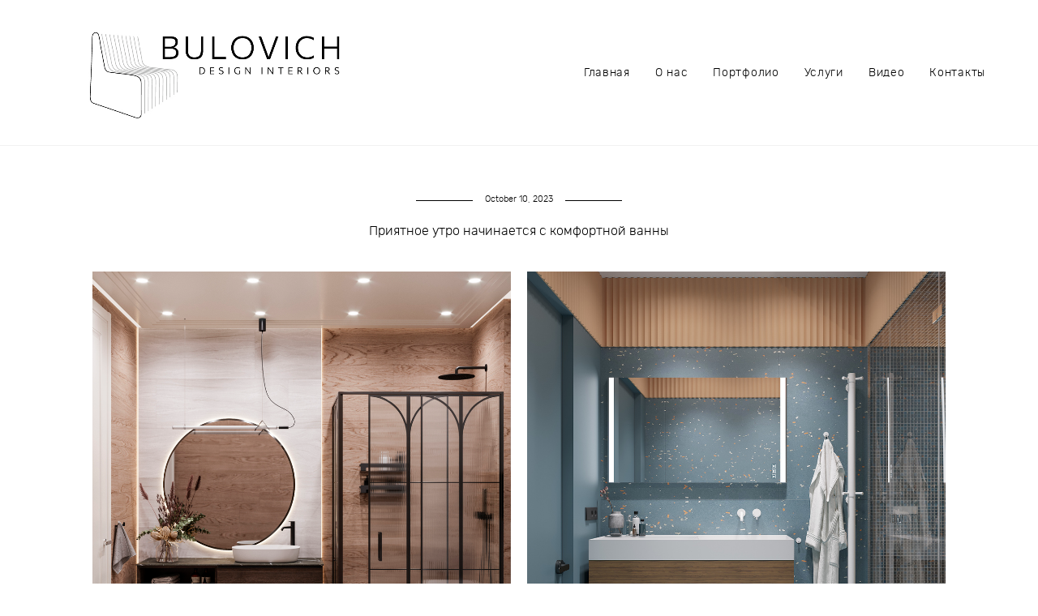

--- FILE ---
content_type: text/html; charset=UTF-8
request_url: https://bulovichstudio.ru/blog
body_size: 32786
content:
<!-- Vigbo-cms //cdn-st2.vigbo.com/u69663/84922/ colin -->
<!DOCTYPE html>
<html lang="ru">
<head>
    <script>var _createCookie=function(e,o,t){var i,n="";t&&((i=new Date).setTime(i.getTime()+864e5*t),n="; expires="+i.toGMTString()),document.cookie=e+"="+o+n+"; path=/"};function getCookie(e){e=document.cookie.match(new RegExp("(?:^|; )"+e.replace(/([\.$?*|{}\(\)\[\]\\\/\+^])/g,"\\$1")+"=([^;]*)"));return e?decodeURIComponent(e[1]):void 0}"bot"==getCookie("_gphw_mode")&&_createCookie("_gphw_mode","humen",0);</script>
    <meta charset="utf-8">
<title>Блог</title>
<meta name="keywords" content="" />
<meta name="description" content="" />
<meta property="og:title" content="Блог" />
<meta property="og:url" content="https://bulovichstudio.ru/blog" />
<meta property="og:type" content="website" />
<meta property="og:image" content="https://cdn-st2.vigbo.com/u69663/84922/blog/5283598/4798710/62408229/1000-64a6ac6d57be75f19237019eaab8b310.jpg" />
<meta property="og:image" content="https://cdn-st2.vigbo.com/u69663/84922/blog/5283598/4798710/62408231/1000-980c979a603d7088b85f489157a3dda2.jpg" />
<meta property="og:image" content="https://cdn-st2.vigbo.com/u69663/84922/logo/u-47c602c8b6bfc026ea4cff69d9edc1eb.jpg" />

<meta name="viewport" content="width=device-width, initial-scale=1">


	<link rel="shortcut icon" href="//cdn-st2.vigbo.com/u69663/84922/favicon.ico?ver=674637100edfa" type="image/x-icon" />

<!-- Blog RSS -->
<link rel="alternate" type="application/rss+xml" href="https://bulovichstudio.ru/blog/feed" />

<!-- Preset CSS -->
    <script>window.use_preset = false;</script>

<script>
    window.cdn_paths = {};
    window.cdn_paths.modules = '//cdn-s.vigbo.com/cms/kevin2/site/' + 'dev/scripts/site/';
    window.cdn_paths.site_scripts = '//cdn-s.vigbo.com/cms/kevin2/site/' + 'dev/scripts/';
</script>
    <link href="https://fonts.googleapis.com/css?family=Abel|Alegreya:400,400i,700,700i,800,800i,900,900i|Alex+Brush|Amatic+SC:400,700|Andika|Anonymous+Pro:400i,700i|Anton|Arimo:400,400i,700,700i|Arsenal:400,400i,700,700i|Asap:400,400i,500,500i,600,600i,700,700i|Bad+Script|Baumans|Bitter:100,100i,200,200i,300,300i,400i,500,500i,600,600i,700i,800,800i,900,900i|Brygada+1918:400,700,400i,700i|Cactus+Classical+Serif|Carlito:400,700,400i,700i|Chocolate+Classical+Sans|Comfortaa:300,400,500,600,700|Commissioner:100,200,300,400,500,600,700,800,900|Cormorant:300i,400i,500,500i,600,600i,700i|Cormorant+Garamond:300i,400i,500,500i,600,600i,700i|Cormorant+Infant:300i,400i,500,500i,600,600i,700i|Cousine:400,400i,700,700i|Crafty+Girls|Cuprum:400,400i,700,700i|Days+One|Dela+Gothic+One|Delius+Unicase:400,700|Didact+Gothic|Dosis|EB+Garamond:400i,500,500i,600,600i,700i,800,800i|Euphoria+Script|Exo|Exo+2:100,100i,200,200i,300i,400i,500,500i,600,600i,700i,800,800i,900,900i|Federo|Fira+Code:300,500,600|Fira+Sans:100,100i,200,200i,300i,400i,500,500i,600,600i,700i,800,800i,900,900i|Fira+Sans+Condensed:100,100i,200,200i,300i,400i,500,500i,600,600i,700i,800,800i,900,900i|Forum|Gentium+Book+Plus:400,700,400i,700i|Gentium+Plus:400,700,400i,700i|Geologica:100,200,300,400,500,600,700,800,900|Glegoo:400,700|Golos+Text:400,500,600,700,800,900|Gudea:400,400i,700|Handlee|IBM+Plex+Mono:100,100i,200,200i,300i,400i,500,500i,600,600i,700i|IBM+Plex+Sans:100,100i,200,200i,300i,400i,500,500i,600,600i,700i|IBM+Plex+Serif:100,100i,200,200i,300,300i,400,400i,500,500i,600,600i,700,700i|Inter:100,200,300,400,500,600,700,800,900|Inter+Tight:100,200,300,400,500,600,700,800,900,100i,200i,300i,400i,500i,600i,700i,800i,900i|Istok+Web:400,400i,700,700i|JetBrains+Mono:100,100i,200,200i,300,300i,400,400i,500,500i,600,600i,700,700i,800,800i|Jost:100,100i,200,200i,300,300i,400,400i,500,500i,600,600i,700,700i,800,800i,900,900i|Jura:400,300,500,600,700|Kelly+Slab|Kranky|Krona+One|Leckerli+One|Ledger|Liter|Lobster|Lora:400,400i,700,700i,500,500i,600,600i|Lunasima:400,700|Manrope:200,300,400,500,600,700,800|Marck+Script|Marko+One|Marmelad|Merienda+One|Merriweather:300i,400i,700i,900,900i|Moderustic:300,400,500,600,700,800|Montserrat:300i,400i,500,500i,600,600i,700i,800,800i,900,900i|Montserrat+Alternates:100,100i,200,200i,300,300i,400,400i,500,500i,600,600i,700,700i,800,800i,900,900i|Mulish:200,300,400,500,600,700,800,900,200i,300i,400i,500i,600i,700i,800i,900i|Neucha|Noticia+Text:400,400i,700,700i|Noto+Sans:400,400i,700,700i|Noto+Sans+Mono:100,200,300,400,500,600,700,800,900|Noto+Serif:400,400i,700,700i|Noto+Serif+Display:100,200,300,400,500,600,700,800,900,100i,200i,300i,400i,500i,600i,700i,800i,900i|Nova+Flat|Nova+Oval|Nova+Round|Nova+Slim|Nunito:400,200,200i,300,300i,400i,600,600i,700,700i,800,800i,900,900i|Old+Standard+TT:400i|Open+Sans:300i,400i,600,600i,700i,800,800i|Open+Sans+Condensed:300,300i,700|Oranienbaum|Original+Surfer|Oswald:200,500,600|Oxygen:300|Pacifico|Philosopher:400,400i,700,700i|Piazzolla:100,200,300,400,500,600,700,800,900,100i,200i,300i,400i,500i,600i,700i,800i,900i|Play:400,700|Playfair+Display:400,700,400i,500,500i,600,600i,700i,800,800i,900,900i|Playfair+Display+SC|Poiret+One|Press+Start+2P|Prosto+One|PT+Mono|PT+Sans:400i,700i|PT+Sans+Caption:400,700|PT+Sans+Narrow:400,700|PT+Serif:400i,700i|PT+Serif+Caption:400,400i|Quicksand|Raleway:100,100i,300i,400i,500,500i,600,600i,700i,800,800i,900,900i|Roboto:100,100i,300i,400i,500,500i,700i,900,900i|Roboto+Condensed:300i,400i,700i|Roboto+Mono:100,100i,200,200i,300,300i,400,400i,500,500i,600,600i,700,700i|Roboto+Slab:100,200,500,600,800,900|Rochester|Rokkitt:400,100,300,500,600,700,800,900|Rubik:300i,400i,500,500i,600,600i,700i,800,800i,900,900i|Ruslan+Display|Russo+One|Salsa|Satisfy|Scada:400,400i,700,700i|Snippet|Sofia|Source+Code+Pro:200,300,400,500,600,700,900|Source+Sans+Pro:200,300,400,600,700,900|Source+Serif+Pro:200,200i,300,300i,400,400i,600,600i,700,700i,900,900i|Spectral:200,200i,300,300i,400,400i,500,500i,600,600i,700,700i,800,800i|Stint+Ultra+Expanded|STIX+Two+Text:400,700,400i,700i|Syncopate|Tenor+Sans|Tinos:400,400i,700,700i|Trochut|Ubuntu:300i,400i,500,500i,700i|Ubuntu+Condensed|Ubuntu+Mono:400,400i,700,700i|Unbounded:200,300,400,500,600,700,800,900|Underdog|Unkempt:400,700|Voces|Wix+Madefor+Display:400,500,600,700,800|Wix+Madefor+Text:400,500,600,700,800,400i,500i,600i,700i,800i|Yeseva+One|Ysabeau:100,200,300,400,500,600,700,800,900,100i,200i,300i,400i,500i,600i,700i,800i,900i|Ysabeau+Infant:100,200,300,400,500,600,700,800,900,100i,200i,300i,400i,500i,600i,700i,800i,900i|Ysabeau+Office:100,200,300,400,500,600,700,800,900,100i,200i,300i,400i,500i,600i,700i,800i,900i|Ysabeau+SC:100,200,300,400,500,600,700,800,900|Zen+Old+Mincho&display=swap&subset=cyrillic" rel="stylesheet">    <!-- CORE CSS -->
            <!-- SITE CSS -->
    <link rel="stylesheet" type="text/css" href="//cdn-s.vigbo.com/cms/kevin2/site/prod/css/build_cms_front.css?v=FnqQ0y">
    <!-- PREVIEW CSS -->
        
    <!-- LIFE CHANGED CSS -->
            <link rel="stylesheet" type="text/css" href="https://bulovichstudio.ru/css/custom.css?v=46.732" />
    
    
                    <!-- <script src="//cdn-s.vigbo.com/cms/kevin2/site/dev/scripts/vendor/jquery-1.9.1.min.js?v=dewsUi"></script> -->

    
    
        <style>
    .adaptive-desktop .custom__content--max-width,
    .adaptive-desktop .md-infoline__wrap {
        max-width: 100%;
    }
</style>
    <script src="//cdn-s.vigbo.com/cms/kevin2/site/dev/scripts/vendor/jquery-3.3.1.min.js?ver=dewsUi"></script>

    </head>


	



    <body data-template="colin" class="f__preset-box f__site f__2 loading locale_ru colin mod--search-disable mod--img-logo mod--header-static mod--menu-action-on-scroll mod--menu-load-on-scroll mod--menu-effect-from-top mod--menu-align-content protect-images desktop adaptive-desktop mod--horizontal-menu mod--infoline-disable bot-version js--loading-cascade mod--font-none-preset layout-logo-left--from-logo   " data-preview="">

            
    
        <div class="l-wrap js-wrap">

    <header class="l-header l-header-main js-header-main layout-logo-left--from-logo  ">
    <div class="l-header__wrapper custom__header-decorate-line custom__menu-bg-rgb custom__header-padding-y mod--show-menu-after-logo-load mod--effect-move-from-top">
        <div class="l-header__cont custom__content--max-width">

            <div class="l-header__row">

                <div class="l-header__col0 l-header__col l-header__mobile--box"><!-- mobile menu -->
                    <!-- basket icon for mobile -->
                                    </div>

                <div class="l-header__col1 l-header__col l-header__logo--box mod--set-logo-max-width">
                    <div id='logoWrap' class='logo__wrap' data-lt="" >
                        
<div class="logo logo-image">
	<a href="https://bulovichstudio.ru/">
		

			
			<img src="[data-uri]"
				 data-src="//cdn-st2.vigbo.com/u69663/84922/logo/u-47c602c8b6bfc026ea4cff69d9edc1eb.jpg?v=46.732"
				 alt=""
				 title=""
				 class="copy-protect mod--has-logo2x mod--has-logo1x "
				 						data-src2x="//cdn-st2.vigbo.com/u69663/84922/logo/u-47c602c8b6bfc026ea4cff69d9edc1eb@2x.jpg?v=46.732"
						data-width2x="482"
				 			/>
			</a>

</div>
                    </div>
                </div>

                <div class="l-header__col2 l-header__col l-header__menu--box">

                    <nav class='md-menu' data-menu-type="origin">
                        			<ul class="menu md-menu__main js--menu__main is--level1  mod--menu_underline		 mod--menu_left"><li  id="5283599" data-id="5283599" class="md-menu__li-l1 menu-item js--menu__li-l1 "><a class="md-menu__href-l1 is--link-level1 f__menu height3 big-height5" href="https://bulovichstudio.ru/"  >Главная</a></li><li  id="5283602" data-id="5283602" class="md-menu__li-l1 menu-item js--menu__li-l1 "><a class="md-menu__href-l1 is--link-level1 f__menu height3 big-height5" href="https://bulovichstudio.ru/about"  >О нас</a></li><li  id="5283596" data-id="5283596" class="md-menu__li-l1 menu-item js--menu__li-l1 "><a class="md-menu__href-l1 is--link-level1 f__menu height3 big-height5" href="https://bulovichstudio.ru/interiors"  >Портфолио</a></li><li  id="5283603" data-id="5283603" class="md-menu__li-l1 menu-item js--menu__li-l1 "><a class="md-menu__href-l1 is--link-level1 f__menu height3 big-height5" href="https://bulovichstudio.ru/prices"  >Услуги</a></li><li  id="5422490" data-id="5422490" class="md-menu__li-l1 menu-item js--menu__li-l1 "><a class="md-menu__href-l1 is--link-level1 f__menu height3 big-height5" href="https://bulovichstudio.ru/video"  >Видео</a></li><li  id="5283601" data-id="5283601" class="md-menu__li-l1 menu-item js--menu__li-l1 "><a class="md-menu__href-l1 is--link-level1 f__menu height3 big-height5" href="https://bulovichstudio.ru/contact"  >Контакты</a></li></ul><div class="md-menu-mobile__socials social-icons"><div class="social-icons-wrapper"></div></div>
                        <div class="js--menu-icons md-menu__icons md-menu__li-l1 md-menu__has-separator " style="display: none">
                            <!-- Если есть поиск или корзина -->
    <div class="l-header__icons--box f__menu">
        &nbsp; <!-- для выравнивания по вертикали (дублирует размер шрифта) -->

        <div class="l-header__icons--wrap">
            <div class="js--iconBasketWrapper" >
                
            </div>

                    </div>

        <!-- Add separator -->
                <!-- -->
    </div>
                        </div>
                    </nav>
                </div>

                <div class="l-header__col3 l-header__col l-header__ham--box" data-count-pages="6">
    <div class="md-menu__hamburger js-mob-menu-open">
        <svg height="20px" xmlns="http://www.w3.org/2000/svg" viewBox="0 0 18 17.5"><line class="hamburger-svg-style" y1="1" x2="18" y2="1"/><line class="hamburger-svg-style" y1="7" x2="18" y2="7"/><line class="hamburger-svg-style" y1="13" x2="18" y2="13"/></svg>
    </div>
</div>

            </div>
        </div>
    </div>
</header>








        <!-- Mobile menu -->
        <!-- mobile menu -->
<div  data-menu-type="mobile" data-custom-scroll data-set-top="stay-in-window" class="custom__header-decorate-line mod--custom-scroll-hidden mod--custom-scroll-resize md-menu--mobile js--menu--mobile mod--set-top--stop-mobile">
    <div class="md-menu--mobile__cont js--menu-mobile__cont">
        
        			<ul class="menu md-menu__main js--menu__main is--level1  mod--menu_underline		 mod--menu_left"><li  id="5283599" data-id="5283599" class="md-menu__li-l1 menu-item js--menu__li-l1 "><a class="md-menu__href-l1 is--link-level1 f__menu height3 big-height5" href="https://bulovichstudio.ru/"  >Главная</a></li><li  id="5283602" data-id="5283602" class="md-menu__li-l1 menu-item js--menu__li-l1 "><a class="md-menu__href-l1 is--link-level1 f__menu height3 big-height5" href="https://bulovichstudio.ru/about"  >О нас</a></li><li  id="5283596" data-id="5283596" class="md-menu__li-l1 menu-item js--menu__li-l1 "><a class="md-menu__href-l1 is--link-level1 f__menu height3 big-height5" href="https://bulovichstudio.ru/interiors"  >Портфолио</a></li><li  id="5283603" data-id="5283603" class="md-menu__li-l1 menu-item js--menu__li-l1 "><a class="md-menu__href-l1 is--link-level1 f__menu height3 big-height5" href="https://bulovichstudio.ru/prices"  >Услуги</a></li><li  id="5422490" data-id="5422490" class="md-menu__li-l1 menu-item js--menu__li-l1 "><a class="md-menu__href-l1 is--link-level1 f__menu height3 big-height5" href="https://bulovichstudio.ru/video"  >Видео</a></li><li  id="5283601" data-id="5283601" class="md-menu__li-l1 menu-item js--menu__li-l1 "><a class="md-menu__href-l1 is--link-level1 f__menu height3 big-height5" href="https://bulovichstudio.ru/contact"  >Контакты</a></li></ul><div class="md-menu-mobile__socials social-icons"><div class="social-icons-wrapper"></div></div>
        <span class="js-close-mobile-menu close-mobile-menu">
        <!--<svg width="20px" height="20px"  xmlns="http://www.w3.org/2000/svg" viewBox="0 0 14.39 17.5"><line class="close-menu-burger" x1="0.53" y1="2.04" x2="13.86" y2="15.37"/><line class="close-menu-burger" x1="0.53" y1="15.37" x2="13.86" y2="2.04"/></svg>-->
            <svg xmlns="http://www.w3.org/2000/svg" width="18" height="18" viewBox="0 0 18 18"><path class="close-menu-burger" fill="none" fill-rule="evenodd" stroke="#fff" stroke-linecap="round" stroke-linejoin="round" stroke-width="1.5" d="M9 9.5l8-8-8 8-8-8 8 8zm0 0l8 8-8-8-8 8 8-8z"/></svg>
        </span>
    </div>
</div>

        <!-- Blog Slider -->
                                        
        <!-- CONTENT -->
        <div class="l-content l-content--main  desktop ">
            <section id="blog" class="l-content--box blog blog-page mod--blog-main-page mod--blog-page-with-sidebar mod--blog-article-with-sidebar mod--blog-type-view-classic" data-structure="blog-dispatcher" data-blog-type="classic" data-blog-preview-layout="1">
    <div class=" container">
        <!-- Desktop/Mobile Blog -->
        
            
<style>
    .adaptive-desktop .mod--blog-main-page > .container {
        max-width: px;
    }
    .adaptive-desktop .blog-sidebar-box {
        width: 200px;
        min-width: 200px;
    }
</style>


<div class="blog-content sidebar-position-none  blog-layout-1 blog-type-classic"  data-backbone-view="blog-feed">
    

    <div class="blog-content-box mod--sidebar-none">
        <script>window.widgetPostMapScroll = true;</script>
         <div class="items">

        <script> var container = '.items', context = 'article', isClassic = true; </script><div class='blog-post-block'><article class="blog-post DESKTOP! mod--all post-bg-site mod--without-border">
    <script id="post_options_4798710" type="text/json" class="post-options">
        {"blog":{"url":"blog"},"post":{"url":"prijatnoe-utro-nachinaetsja-s-komfortnoj-vanny"}}    </script>

    <header class="blog-post__header">
        <div class="blog-title-view view1">
                            <div class='blog-post__date f__b_date-post f__3 date'>October 10, 2023</div>
                            <h2 class='blog-post__title f__h2 f__mt-0 f__mb-0 stop-css title'>
                    <a class='blog-post__href ' href='/blog/prijatnoe-utro-nachinaetsja-s-komfortnoj-vanny' data-app='/blog/prijatnoe-utro-nachinaetsja-s-komfortnoj-vanny'>
                        <span>
                            Приятное утро начинается с комфортной ванны
                        </span>
                    </a>
                </h2>
                        </div>    </header>

    <div class="blog-post__body post-body">
         <div class="post-body">
	<style type="text/css">.adaptive-desktop #section4798710_0 .section__content{min-height:10px;}</style><a id="custom" class="js--anchor" name="custom"></a><div class="md-section js--section" id="section4798710_0">
        
    <div class="section__bg"  ></div>
			<div class="section__content">
				<div class="container custom__content--max-width"><div class="row"><div class="col col-md-1"><div class="widget"
	 id="widget_62408235"
	 data-id="62408235"
	 data-type="post-indent">

    <div class="wg-post-indent" id="w_62408235">
    <div class="wg-post-indent__inner" style="width: 100%; height: 30px;"></div>
</div></div>
<div class="widget"
	 id="widget_62408236"
	 data-id="62408236"
	 data-type="post-indent">

    <div class="wg-post-indent" id="w_62408236">
    <div class="wg-post-indent__inner" style="width: 100%; height: 30px;"></div>
</div></div>
</div><div class="col col-md-11"><div class="widget"
	 id="widget_62408229"
	 data-id="62408229"
	 data-type="simple-image">

    <script type="text/json" class='widget-options'>
{"photoData":{"id":"64992238","name":"64a6ac6d57be75f19237019eaab8b310.jpg","crop":{"w":"1800","h":"1800","r":"custom","x":"8","y":"0","x2":"574","y2":"574","pw":"574","ph":"574"},"size":{"height":"1800","width":"1800"},"width":"1800","height":"1800","bg":"rgba(153,137,127,.7)"},"storage":"\/\/cdn-st2.vigbo.com\/u69663\/84922\/blog\/5283598\/4798710\/62408229\/"}</script>



<div class="element simple-image custom  mod--gallery-easy    " id="w_62408229">
    <div class="image-box ae--hover-effect__parent js--hover-effect__parent" style="max-width: 100%; margin-left: 0; margin-right: auto; text-align: left; ">

        <div class="image-block ae--hover-effect__child-first">
            <div class="gallery-squery-bg mod--left" style="background-color: rgba(153,137,127,.7); max-"></div>
            <img style="" class="js--pin-show image-pic gallery-image-in"  src='[data-uri]' data-base-path="//cdn-st2.vigbo.com/u69663/84922/blog/5283598/4798710/62408229/" data-file-name="64a6ac6d57be75f19237019eaab8b310.jpg" data-dynamic="true" alt="" width="1775" height="1800" data-width="1775" data-height="1800" />
            <div class="ae--hover-effect__child-first__inner js--pin-show"  ></div>
        </div>
        
    </div>
</div>
</div>
</div><div class="col col-md-11"><div class="widget"
	 id="widget_62408231"
	 data-id="62408231"
	 data-type="simple-image">

    <script type="text/json" class='widget-options'>
{"photoData":{"id":"64992237","name":"980c979a603d7088b85f489157a3dda2.jpg","crop":{"w":"1800","h":"2000","r":"custom","x":"0","y":"0","x2":"515","y2":"523","pw":"515","ph":"572"},"size":{"height":"2000","width":"1800"},"width":"1800","height":"2000","bg":"rgba(109,111,110,.7)"},"storage":"\/\/cdn-st2.vigbo.com\/u69663\/84922\/blog\/5283598\/4798710\/62408231\/"}</script>



<div class="element simple-image custom  mod--gallery-easy    " id="w_62408231">
    <div class="image-box ae--hover-effect__parent js--hover-effect__parent" style="max-width: 100%; margin-left: 0; margin-right: auto; text-align: left; ">

        <div class="image-block ae--hover-effect__child-first">
            <div class="gallery-squery-bg mod--left" style="background-color: rgba(109,111,110,.7); max-"></div>
            <img style="" class="js--pin-show image-pic gallery-image-in"  src='[data-uri]' data-base-path="//cdn-st2.vigbo.com/u69663/84922/blog/5283598/4798710/62408231/" data-file-name="980c979a603d7088b85f489157a3dda2.jpg" data-dynamic="true" alt="" width="1800" height="2000" data-width="1800" data-height="1829" />
            <div class="ae--hover-effect__child-first__inner js--pin-show"  ></div>
        </div>
        
    </div>
</div>
</div>
</div><div class="col col-md-1"><div class="widget"
	 id="widget_62408237"
	 data-id="62408237"
	 data-type="post-indent">

    <div class="wg-post-indent" id="w_62408237">
    <div class="wg-post-indent__inner" style="width: 100%; height: 30px;"></div>
</div></div>
</div></div><div class="row"><div class="col col-md-24"><div class="widget"
	 id="widget_62408234"
	 data-id="62408234"
	 data-type="post-indent">

    <div class="wg-post-indent" id="w_62408234">
    <div class="wg-post-indent__inner" style="width: 100%; height: 13px;"></div>
</div></div>
</div></div><div class="row"><div class="col col-md-3"><div class="widget"
	 id="widget_62408232"
	 data-id="62408232"
	 data-type="post-indent">

    <div class="wg-post-indent" id="w_62408232">
    <div class="wg-post-indent__inner" style="width: 100%; height: 30px;"></div>
</div></div>
</div><div class="col col-md-18"><div class="widget"
	 id="widget_62408230"
	 data-id="62408230"
	 data-type="simple-text">

    
<div class="element simple-text transparentbg" id="w_62408230" style="background-color: transparent; ">
    <div class="text-box text-box-test1  nocolumns" style="max-width: 100%; -moz-column-gap: 50px; -webkit-column-gap: 50px; column-gap: 50px; letter-spacing: 0.05em; line-height: 1.6;  margin: 0 auto; ">
        <p><span style="font-family:Rubik Light;"><span style="font-size:14px;">Начнем с расстановки приборов. Санузлов в квартире, площадью от 100 кв. метров, по СНИПАМ должно быть два: гостевой (вмещающий унитаз, снабжённый гигиеническим&nbsp; душем или биде, раковину, возможно, душевую кабину) и хозяйский (здесь к вышеперечисленному добавляется ванна, а душевая кабина может быть с функцией сауны).</span></span></p>

<p>&nbsp;</p>

<p><span style="font-family:Rubik Light;"><span style="font-size:14px;">Многие семьи и их дизайнеры стараются без крайней необходимости не переносить санузлы далеко от стояков, чтобы обеспечить качественный слив, не разворачивать узлы стояка, не менять установленный стояк, не решать вопросы с соседями внизу и вверху и т.д.</span></span></p>

<p>&nbsp;</p>

<p><span style="font-family:Rubik Light;"><span style="font-size:14px;">Покупкой сантехники стоит заниматься, когда готов проект или во время проектирования, когда есть спецификация по наименованиям приборов, но до монтажа системы водоснабжения, так как монтажникам обязательно понадобятся&nbsp; схемы&nbsp; монтажа&nbsp; и подключения.</span></span></p>

<p>&nbsp;</p>

<p><span style="font-family:Rubik Light;"><span style="font-size:14px;">Классически ванну размещают по одной стороне санузла вплотную к стене. Свободное пространство перед ванной или душевой для удобства входа-выхода должно быть метр и более. По форме ванна может быть прямоугольной, угловой или овальной. Последние, как и круглые ванны, часто размещаются в центре, они могут быть &laquo;утоплены&raquo; в пол-подиум или максимально приближены к окну. Чугунные овальные ванны часто выполнены в классическом стиле на эффектных подставках &ndash; львиных лапах. Самые популярные сегодня акриловые ванны. Акрил позволяет отлить ванную любой конфигурации, оснастить её насосами и форсунками для гидромассажа, хромотерапией &nbsp;и т.д. Идеальна такая ванна для спа-комплектации из-за своего лёгкого веса и легкой врезки приборов. Качественная акриловая ванна отличается только качеством акрила, его ровностью, белизной, хорошей устойчивостью к агрессивной среде. Так же популярны ванны из материала Krion и натурального камня, они тоже зачастую отдельностоящие.</span></span></p>

<p>&nbsp;</p>

<p><span style="font-family:Rubik Light;"><span style="font-size:14px;">Душевую кабину ставят вдоль стены. Она может иметь различную конфигурацию, быть моноблочной (полностью готовой с остеклением и поддоном) или сборной. Последние не являются кабинами, потому что их комплектация и конфигурация варьируются по выбору заказчика. Их можно оснастить поддоном или смонтировать слив (трап) в полу ванной комнаты, отделив&nbsp; стеклянными дверями различных европейских марок, с профилем выбранного цвета и антикапельным покрытием. Вывести на стену любое душевое оборудование, как душевую стойку, так и скрытого монтажа, в общем, реализовать самые смелые фантазии. Для экономии места используют угловые варианты.</span></span></p>

<p>&nbsp;</p>

<p><span style="font-family:Rubik Light;"><span style="font-size:14px;">В 50&ndash;70 сантиметрах от ванны или душа рекомендуют устанавливать полотенцесушители - так до них легко дотянуться, всегда приятно взять свежее теплое полотенце после душа. Полотенцесушители бывают от центральной системы водоснабжения и электрические, работающие от розетки, розетку лучше всего приобретать скрытого монтажа, эстетически это гораздо интересней.</span></span></p>

<p>&nbsp;</p>

<p><span style="font-family:Rubik Light;"><span style="font-size:14px;">Планируя обустройство туалета, обозначьте размеры унитаза, биде и другого необходимого оборудования, спланируйте подвод воды для гигиенического душа, если для биде не хватает места или вы не видите в нем необходимости. Оставьте перед приборами как минимум 60 см свободного пространства.</span></span></p>

<p>&nbsp;</p>

<p><span style="font-family:Rubik Light;"><span style="font-size:14px;">Сантехника, изготовленная из специального фаянса, может быть белой, а так же в стренде цветная керамика различных приглушенных матовых цветов, как образец стиля и передовых технологий марка Cielo и Agepe.&nbsp; Модели отличаются системой скрытого и наружного бачка. При скрытом монтаже бачка&nbsp; на стену выводится лишь кнопка смыва, а бачок остаётся внутри, за смонтированной стеной ГВЛ&nbsp; облицованной керамогранитов, керамической плитой, декоративной штукатуркой или панелью МДФ, возможно даже применение стекла.&nbsp; Сам фаянс &nbsp;крепится к инсталляции, надежно прикрученной анкерами к стене.&nbsp; Металлическая конструкция крепления, как и бочок, скрыта&nbsp; за&nbsp; фальш-стеной, выдерживает такая конструкция до 400 кг веса. Является очень популярной, так как минимизирует&nbsp; уборку и имеет интересный эстетический&nbsp; вид. Объем скрытого бачка практически такой же, как у классического унитаза. Варианты смыва регулируются двумя кнопками или одной, разделенной на две части, одна отвечает за экономию воды, кнопки бывают настолько разнообразны, что каждый может выбрать по стилю и цвету фурнитуры и приборов.</span></span></p>

<p>&nbsp;</p>

<p><span style="font-family:Rubik Light;"><span style="font-size:14px;">Умывальник, как и вышеперечисленная сантехника, может крепиться к стене с помощью инсталляции или закладной в стене. Может иметь&nbsp; пьедестал или полупьедестал,&nbsp; в этих случаях&nbsp; отсутствуют такие нужные&nbsp; ящики. Поэтому зачастую&nbsp; выбирают мебель для ванных комнат, имеющую раковину,&nbsp; зеркало и ящики, которые позволяют хранить и предметы личной гигиены, и химию для&nbsp; уборки и стирки. Высота и местоположение умывальника определяется с учётом назначения санузла, но даже в детском его желательно закрепить не ниже 85-89 см от уровня пола, для высоких людей размер может быть до 93 см.</span></span></p>

<p>&nbsp;</p>

<p><span style="font-family:Rubik Light;"><span style="font-size:14px;">Модели сдвоенных умывальников предполагают расстояние между ними по осям смесителей не менее 90 см. Если вы не планируете объединять раковины столешницей, оставьте между ними не менее 25 сантиметров, на свободное место можно закрепить держатель полотенец.</span></span></p>

<p>&nbsp;</p>

<p><span style="font-family:Rubik Light;"><span style="font-size:14px;">Аксессуары и мебель подбираются с учётом общего стиля ванной, в любом случае это должны быть изделия для влажных помещений.</span></span></p>

<p>&nbsp;</p>

<p><span style="font-family:Rubik Light;"><span style="font-size:14px;">Если в доме есть животное, подумайте о том, где вы будете мыть его от уличной грязи в межсезонье. Для этой цели хорошо подходят низкие раковины в хозяйственной комнате. Если животное большое, возможно, там же понадобится установить душевой поддон.</span></span></p>

<p>&nbsp;</p>

<p><span style="font-family:Rubik Light;"><span style="font-size:14px;">Вам очень повезло, если ванная комната имеет окно или выход на балкон. Это всегда красиво, расширяет пространство и делает&nbsp; ванную комнату по-настоящему комнатой.</span></span></p>

<p><span style="font-family:Rubik Light;"><span style="font-size:14px;">&nbsp;</span></span></p>

<p><span style="font-family:Rubik Light;"><span style="font-size:14px;"><strong>Что касается отделки:</strong></span></span></p>

<p><span style="font-family:Rubik Light;"><span style="font-size:14px;"><span style="letter-spacing: 0.05em; background-color: transparent;">Стиль выбранной плиты, керамогранита или комбинаций с покраской должен соответствовать общей концепции квартиры, пожеланий и удобством уборки и эксплуатирования.</span></span></span></p>

<p>&nbsp;</p>

<p><span style="font-family:Rubik Light;"><span style="font-size:14px;">Обычно пол и стены ванной укладывают из керамической плитки, керамогранита или &nbsp;натурального камня, возможны варианты с комбинации с декоративной штукатуркой и покраской стен влагостойкими красками.&nbsp; При использовании этих материалов пол делают с подогревом (электрическим, водяным). Если вам нравится дерево, то можно использовать напольную клеевую пробку или массивную доску из тика (более экономичный вариант &ndash; лиственницы). Древесину обрабатывают специальными влагозащитными и биозащитными составами, чтобы она служила дольше.</span></span></p>

<p>&nbsp;</p>

<p><span style="font-family:Rubik Light;"><span style="font-size:14px;">Потолок должен быть максимально влагостойким. Из-за обилия пара и перепадов температур на нём скапливается конденсат, к тому же на него попадают брызги. Кроме устойчивости к влаге, потолок должен отражать свет, поглощать шум, быть экологичным и простым в уходе. Этим качествам соответствует большинство натяжных полотен для ванной, а так же ГВЛ под влагостойкую краску и влагостойкую декоративную штукатурку.</span></span></p>

<p>&nbsp;</p>

<p><span style="font-family:Rubik Light;"><span style="font-size:14px;">Освещение в ванной должно быть ярким. Лучше, если это будет сочетание центрального света (потолочного) и зонального (около умывальника, зеркала, а также декоративная подсветка светодиодными линиями так далее).</span></span></p>
        
    </div>
</div></div>
</div><div class="col col-md-3"><div class="widget"
	 id="widget_62408233"
	 data-id="62408233"
	 data-type="post-indent">

    <div class="wg-post-indent" id="w_62408233">
    <div class="wg-post-indent__inner" style="width: 100%; height: 30px;"></div>
</div></div>
</div></div></div></div></div></div>
    </div>

    <hr class="mobile-hide"/>

    <div class='tools clearfix bgi_actions'>
    <span class="bgi_action_hold bgi_like_wrap">
	<a href="#" class="like unchecked de--main__text-default-color" data-id="4798710"
		data-state="unchecked">
		<svg xmlns="http://www.w3.org/2000/svg" width="18" height="16" viewBox="0 0 18 16">
			<g fill="none" fill-rule="evenodd" stroke-linecap="round" stroke-linejoin="round">
				<g stroke="currentColor" stroke-width="1.5">
					<g>
						<g>
							<path
								d="M8 14c-.228 0-.447-.081-.619-.229-.646-.555-1.27-1.078-1.819-1.539l-.003-.002c-1.612-1.351-3.004-2.518-3.972-3.667C.504 7.278 0 6.06 0 4.729 0 3.436.45 2.243 1.27 1.37 2.097.487 3.233 0 4.47 0c.923 0 1.77.287 2.514.853.375.286.716.636 1.016 1.044.3-.408.64-.758 1.016-1.044C9.761.287 10.606 0 11.53 0c1.236 0 2.373.487 3.2 1.37.82.873 1.27 2.066 1.27 3.36 0 1.33-.504 2.548-1.587 3.833-.968 1.15-2.36 2.316-3.972 3.667-.55.461-1.175.984-1.823 1.542-.17.147-.39.228-.618.228"
								transform="translate(-656 -1185) translate(657 1185) translate(0 1)" />
						</g>
					</g>
				</g>
			</g>
		</svg>
		<span class="like-counter de--main__font-family f__h4">
			1		</span>
	</a>
</span>
        <span class='bgi_action_hold tt bgi_toolTip_wrap'>
    <div class='bgi_triggerTip de--main__text-default-color'>
        <svg xmlns="http://www.w3.org/2000/svg" width="13" height="15" viewBox="0 0 13 15">
            <g fill="none" fill-rule="evenodd">
                <g stroke="currentColor" stroke-width="1.5">
                    <g>
                        <g transform="translate(-622 -584) translate(539 581) translate(83 3)">
                            <path d="M4.001 6.562L9.018 3.426" />
                            <path d="M3.947 11.685L9.195 8.404" transform="matrix(1 0 0 -1 0 20.089)" />
                            <circle cx="2.5" cy="7.5" r="1.75" />
                            <circle cx="10.5" cy="2.5" r="1.75" />
                            <circle cx="10.5" cy="12.5" r="1.75" />
                        </g>
                    </g>
                </g>
            </g>
        </svg>
    </div>
    <div class='bgi_toolTip de--main__bg-color f__h4'>
                <a href="http://www.facebook.com/sharer/sharer.php?u=https%3A%2F%2Fbulovichstudio.ru%2Fblog%2Fprijatnoe-utro-nachinaetsja-s-komfortnoj-vanny&t=%D0%9F%D1%80%D0%B8%D1%8F%D1%82%D0%BD%D0%BE%D0%B5+%D1%83%D1%82%D1%80%D0%BE+%D0%BD%D0%B0%D1%87%D0%B8%D0%BD%D0%B0%D0%B5%D1%82%D1%81%D1%8F+%D1%81+%D0%BA%D0%BE%D0%BC%D1%84%D0%BE%D1%80%D1%82%D0%BD%D0%BE%D0%B9+%D0%B2%D0%B0%D0%BD%D0%BD%D1%8B"
            class="de--main__text-default-color de--main__font-family" target="_blank" rel="noopener noreferrer">facebook</a>
                        <a href="http://vkontakte.ru/share.php?url=https%3A%2F%2Fbulovichstudio.ru%2Fblog%2Fprijatnoe-utro-nachinaetsja-s-komfortnoj-vanny&title=%D0%9F%D1%80%D0%B8%D1%8F%D1%82%D0%BD%D0%BE%D0%B5+%D1%83%D1%82%D1%80%D0%BE+%D0%BD%D0%B0%D1%87%D0%B8%D0%BD%D0%B0%D0%B5%D1%82%D1%81%D1%8F+%D1%81+%D0%BA%D0%BE%D0%BC%D1%84%D0%BE%D1%80%D1%82%D0%BD%D0%BE%D0%B9+%D0%B2%D0%B0%D0%BD%D0%BD%D1%8B"
            class="de--main__text-default-color de--main__font-family" target="_blank" rel="noopener noreferrer">vkontakte</a>
                        <a href="http://www.tumblr.com/share/link?url=https%3A%2F%2Fbulovichstudio.ru%2Fblog%2Fprijatnoe-utro-nachinaetsja-s-komfortnoj-vanny&name=%D0%9F%D1%80%D0%B8%D1%8F%D1%82%D0%BD%D0%BE%D0%B5+%D1%83%D1%82%D1%80%D0%BE+%D0%BD%D0%B0%D1%87%D0%B8%D0%BD%D0%B0%D0%B5%D1%82%D1%81%D1%8F+%D1%81+%D0%BA%D0%BE%D0%BC%D1%84%D0%BE%D1%80%D1%82%D0%BD%D0%BE%D0%B9+%D0%B2%D0%B0%D0%BD%D0%BD%D1%8B"
            class="de--main__text-default-color de--main__font-family" target="_blank" rel="noopener noreferrer">tumblr</a>
            </div>
</span>
</div>


    

    <hr class="mobile-show"/>

</article>
<article class="blog-post DESKTOP! mod--all post-bg-site mod--without-border">
    <script id="post_options_4798648" type="text/json" class="post-options">
        {"blog":{"url":"blog"},"post":{"url":"dizajn-proekt-zachem-on-nuzhen-i-chto-daet"}}    </script>

    <header class="blog-post__header">
        <div class="blog-title-view view1">
                            <div class='blog-post__date f__b_date-post f__3 date'>June 14, 2023</div>
                            <h2 class='blog-post__title f__h2 f__mt-0 f__mb-0 stop-css title'>
                    <a class='blog-post__href ' href='/blog/dizajn-proekt-zachem-on-nuzhen-i-chto-daet' data-app='/blog/dizajn-proekt-zachem-on-nuzhen-i-chto-daet'>
                        <span>
                            Дизайн-проект, зачем он нужен и что дает
                        </span>
                    </a>
                </h2>
                        </div>    </header>

    <div class="blog-post__body post-body">
         <div class="post-body">
	<style type="text/css">.adaptive-desktop #section4798648_0 .section__content{min-height:10px;}</style><a id="custom" class="js--anchor" name="custom"></a><div class="md-section js--section" id="section4798648_0">
        
    <div class="section__bg"  ></div>
			<div class="section__content">
				<div class="container custom__content--max-width"><div class="row"><div class="col col-md-3"><div class="widget"
	 id="widget_62407459"
	 data-id="62407459"
	 data-type="post-indent">

    <div class="wg-post-indent" id="w_62407459">
    <div class="wg-post-indent__inner" style="width: 100%; height: 30px;"></div>
</div></div>
</div><div class="col col-md-18"><div class="widget"
	 id="widget_62407457"
	 data-id="62407457"
	 data-type="simple-text">

    
<div class="element simple-text transparentbg" id="w_62407457" style="background-color: transparent; ">
    <div class="text-box text-box-test1  nocolumns" style="max-width: 100%; -moz-column-gap: 50px; -webkit-column-gap: 50px; column-gap: 50px; letter-spacing: 0.05em; line-height: 1.6;  margin: 0 auto; ">
        <p><span style="font-family:Rubik Light;"><span style="font-size:14px;">Зачастую люди, погрузившись в ремонт, открывают для себя тот факт, что просто сменить обои и перестелить линолеум уже недостаточно. Особенно при покупке нового жилья или постройке дома хочется, чтобы был продуман каждый уголок, было удобно, эстетично, экологично, безопасно, красиво, а&nbsp; гости восхищались вашей шикарной квартирой или домом. Но при этом каждый человек сталкивается с массой вопросов в зависимости от сложности помещения. Работа дизайнера - это уже не дань моде и &nbsp;шику, это просто &nbsp;необходимость. Многие строители даже отказываются &nbsp;приступать &nbsp;к &nbsp;работам &nbsp;без &nbsp;четких &nbsp;указаний, грамотных чертежей, визуализаций&nbsp; и т.д. Да и &nbsp;для вас проект даст уверенность в том, что строители все &nbsp;правильно поняли, не &nbsp;насчитали лишнего или, наоборот, в конце не вылезут &nbsp;непредвиденные &nbsp;дополнительные работы. Но, как и в любой сфере есть профессионалы, новички &nbsp;и шарлатаны, обязательно, &nbsp;нужно смотреть портфолио (выполненные &nbsp;работы), связываться &nbsp;с предыдущими заказчиками и заключать договор.</span></span></p>

<p>&nbsp;</p>

<p><span style="font-family:Rubik Light;"><span style="font-size:14px;">Хороший дизайнер не только поможет решить массу вопросов касаемо внешнего вида вашего дома, но и создаст дизайн-проект. Грамотная, продуманная концепция интерьера, подбор стилистического направления, технически выверенный чертеж помещения, заранее продуманные схемы расположения розеток, светильников, конструктивных элементов, подбор отделочных материалов относительно вашего экономического плана&nbsp; и многое &nbsp;другое - все это дизайн-проект. До начала ремонта вы сможете оценить его результаты, как бы на бумаге прожив ремонт, подготовиться психологически, сразу увидеть, что ближе вам и вашей семье, а что нужно заранее поправить. Дизайн-проект даст возможность посмотреть на квартиру уже с расставленной мебелью, продуманным текстилем, освещением, присвоенными отделочными материалами. Кроме того, дизайнер не только нарисует ваш будущий интерьер, но и подготовит смету декоративно-отделочных материалов, план закупа материалов, заранее продумает, где&nbsp; купить необходимые отделочные материалы и предметы мебели и декора. Это существенно сэкономит ваши деньги и время, а также позволит грамотно спланировать этапы работы. Конечно, нужно уточнять до заключения договора все тонкости, сейчас &nbsp;мы речь ведем о работе с нашей компанией.</span></span></p>

<p>&nbsp;</p>

<p><span style="font-family:Rubik Light;"><span style="font-size:14px;">Вы обращаетесь к дизайнеру, чтобы сформировать из тысячи идей, подсмотренных у соседей и в журналах, цельную концепцию именно своего интерьера, выдержав стилистику и поймать интересные &quot;фишки&quot;). А главное &ndash; чтобы не отвлекаться от своих важных дел на изучение последних ремонтных тенденций и выбор материалов, а знать, что этой работой занимается настоящий профессионал, который снимет с вас заботы по контролю реализации проекта и по воплощению мечты в жизнь. В дизайн среде есть понятие &quot;авторский надзор&quot; - это контроль над реализацией дизайн-проекта, закупка материалов и т.д., именно это станет залогом того, что конечный результат ваших совместных усилий будет именно таким, как задумано. Многие наши клиенты справляют с этой ролью сами, если позволяет время, так как качество выдаваемого &nbsp;проекта позволяет &nbsp;это делать.&nbsp;</span></span></p>
        
    </div>
</div></div>
</div><div class="col col-md-3"><div class="widget"
	 id="widget_62407460"
	 data-id="62407460"
	 data-type="post-indent">

    <div class="wg-post-indent" id="w_62407460">
    <div class="wg-post-indent__inner" style="width: 100%; height: 30px;"></div>
</div></div>
</div></div></div></div></div></div>
    </div>

    <hr class="mobile-hide"/>

    <div class='tools clearfix bgi_actions'>
    <span class="bgi_action_hold bgi_like_wrap">
	<a href="#" class="like unchecked de--main__text-default-color" data-id="4798648"
		data-state="unchecked">
		<svg xmlns="http://www.w3.org/2000/svg" width="18" height="16" viewBox="0 0 18 16">
			<g fill="none" fill-rule="evenodd" stroke-linecap="round" stroke-linejoin="round">
				<g stroke="currentColor" stroke-width="1.5">
					<g>
						<g>
							<path
								d="M8 14c-.228 0-.447-.081-.619-.229-.646-.555-1.27-1.078-1.819-1.539l-.003-.002c-1.612-1.351-3.004-2.518-3.972-3.667C.504 7.278 0 6.06 0 4.729 0 3.436.45 2.243 1.27 1.37 2.097.487 3.233 0 4.47 0c.923 0 1.77.287 2.514.853.375.286.716.636 1.016 1.044.3-.408.64-.758 1.016-1.044C9.761.287 10.606 0 11.53 0c1.236 0 2.373.487 3.2 1.37.82.873 1.27 2.066 1.27 3.36 0 1.33-.504 2.548-1.587 3.833-.968 1.15-2.36 2.316-3.972 3.667-.55.461-1.175.984-1.823 1.542-.17.147-.39.228-.618.228"
								transform="translate(-656 -1185) translate(657 1185) translate(0 1)" />
						</g>
					</g>
				</g>
			</g>
		</svg>
		<span class="like-counter de--main__font-family f__h4">
			4		</span>
	</a>
</span>
        <span class='bgi_action_hold tt bgi_toolTip_wrap'>
    <div class='bgi_triggerTip de--main__text-default-color'>
        <svg xmlns="http://www.w3.org/2000/svg" width="13" height="15" viewBox="0 0 13 15">
            <g fill="none" fill-rule="evenodd">
                <g stroke="currentColor" stroke-width="1.5">
                    <g>
                        <g transform="translate(-622 -584) translate(539 581) translate(83 3)">
                            <path d="M4.001 6.562L9.018 3.426" />
                            <path d="M3.947 11.685L9.195 8.404" transform="matrix(1 0 0 -1 0 20.089)" />
                            <circle cx="2.5" cy="7.5" r="1.75" />
                            <circle cx="10.5" cy="2.5" r="1.75" />
                            <circle cx="10.5" cy="12.5" r="1.75" />
                        </g>
                    </g>
                </g>
            </g>
        </svg>
    </div>
    <div class='bgi_toolTip de--main__bg-color f__h4'>
                <a href="http://www.facebook.com/sharer/sharer.php?u=https%3A%2F%2Fbulovichstudio.ru%2Fblog%2Fdizajn-proekt-zachem-on-nuzhen-i-chto-daet&t=%D0%94%D0%B8%D0%B7%D0%B0%D0%B9%D0%BD-%D0%BF%D1%80%D0%BE%D0%B5%D0%BA%D1%82%2C+%D0%B7%D0%B0%D1%87%D0%B5%D0%BC+%D0%BE%D0%BD+%D0%BD%D1%83%D0%B6%D0%B5%D0%BD+%D0%B8+%D1%87%D1%82%D0%BE+%D0%B4%D0%B0%D0%B5%D1%82"
            class="de--main__text-default-color de--main__font-family" target="_blank" rel="noopener noreferrer">facebook</a>
                        <a href="http://vkontakte.ru/share.php?url=https%3A%2F%2Fbulovichstudio.ru%2Fblog%2Fdizajn-proekt-zachem-on-nuzhen-i-chto-daet&title=%D0%94%D0%B8%D0%B7%D0%B0%D0%B9%D0%BD-%D0%BF%D1%80%D0%BE%D0%B5%D0%BA%D1%82%2C+%D0%B7%D0%B0%D1%87%D0%B5%D0%BC+%D0%BE%D0%BD+%D0%BD%D1%83%D0%B6%D0%B5%D0%BD+%D0%B8+%D1%87%D1%82%D0%BE+%D0%B4%D0%B0%D0%B5%D1%82"
            class="de--main__text-default-color de--main__font-family" target="_blank" rel="noopener noreferrer">vkontakte</a>
                        <a href="http://www.tumblr.com/share/link?url=https%3A%2F%2Fbulovichstudio.ru%2Fblog%2Fdizajn-proekt-zachem-on-nuzhen-i-chto-daet&name=%D0%94%D0%B8%D0%B7%D0%B0%D0%B9%D0%BD-%D0%BF%D1%80%D0%BE%D0%B5%D0%BA%D1%82%2C+%D0%B7%D0%B0%D1%87%D0%B5%D0%BC+%D0%BE%D0%BD+%D0%BD%D1%83%D0%B6%D0%B5%D0%BD+%D0%B8+%D1%87%D1%82%D0%BE+%D0%B4%D0%B0%D0%B5%D1%82"
            class="de--main__text-default-color de--main__font-family" target="_blank" rel="noopener noreferrer">tumblr</a>
            </div>
</span>
</div>


    

    <hr class="mobile-show"/>

</article>
<article class="blog-post DESKTOP! mod--all post-bg-site mod--without-border">
    <script id="post_options_4798645" type="text/json" class="post-options">
        {"blog":{"url":"blog"},"post":{"url":"priroda-rjadom-derevo-v-interere"}}    </script>

    <header class="blog-post__header">
        <div class="blog-title-view view1">
                            <div class='blog-post__date f__b_date-post f__3 date'>June  1, 2023</div>
                            <h2 class='blog-post__title f__h2 f__mt-0 f__mb-0 stop-css title'>
                    <a class='blog-post__href ' href='/blog/priroda-rjadom-derevo-v-interere' data-app='/blog/priroda-rjadom-derevo-v-interere'>
                        <span>
                            Природа рядом: дерево в интерьере
                        </span>
                    </a>
                </h2>
                        </div>    </header>

    <div class="blog-post__body post-body">
         <div class="post-body">
	<style type="text/css">.adaptive-desktop #section4798645_0 .section__content{min-height:10px;}</style><a id="custom" class="js--anchor" name="custom"></a><div class="md-section js--section" id="section4798645_0">
        
    <div class="section__bg"  ></div>
			<div class="section__content">
				<div class="container custom__content--max-width"><div class="row"><div class="col col-md-1"><div class="widget"
	 id="widget_62407433"
	 data-id="62407433"
	 data-type="post-indent">

    <div class="wg-post-indent" id="w_62407433">
    <div class="wg-post-indent__inner" style="width: 100%; height: 30px;"></div>
</div></div>
<div class="widget"
	 id="widget_62407434"
	 data-id="62407434"
	 data-type="post-indent">

    <div class="wg-post-indent" id="w_62407434">
    <div class="wg-post-indent__inner" style="width: 100%; height: 30px;"></div>
</div></div>
</div><div class="col col-md-11"><div class="widget"
	 id="widget_62407426"
	 data-id="62407426"
	 data-type="simple-image">

    <script type="text/json" class='widget-options'>
{"photoData":{"id":"64986129","name":"d4f05fabb738d3e407ad13b0c66d7ea2.jpg","crop":[],"size":{"height":"4495","width":"3000"},"width":"3000","height":"4495","bg":"rgba(100,89,77,.7)"},"storage":"\/\/cdn-st2.vigbo.com\/u69663\/84922\/blog\/5283598\/4798645\/62407426\/"}</script>



<div class="element simple-image origin  mod--gallery-easy    " id="w_62407426">
    <div class="image-box ae--hover-effect__parent js--hover-effect__parent" style="max-width: 100%; margin-left: 0; margin-right: auto; text-align: left; ">

        <div class="image-block ae--hover-effect__child-first">
            <div class="gallery-squery-bg mod--left" style="background-color: rgba(100,89,77,.7); max-"></div>
            <img style="" class="js--pin-show image-pic gallery-image-in"  src='[data-uri]' data-base-path="//cdn-st2.vigbo.com/u69663/84922/blog/5283598/4798645/62407426/" data-file-name="d4f05fabb738d3e407ad13b0c66d7ea2.jpg" data-dynamic="true" alt="" width="3000" height="4495" data-width="3000" data-height="4495" />
            <div class="ae--hover-effect__child-first__inner js--pin-show"  ></div>
        </div>
        
    </div>
</div>
</div>
</div><div class="col col-md-11"><div class="widget"
	 id="widget_62407428"
	 data-id="62407428"
	 data-type="simple-image">

    <script type="text/json" class='widget-options'>
{"photoData":{"id":"64986121","name":"380b69c35551cb02b0259ac114e44250.jpg","crop":[],"size":{"height":"4495","width":"3000"},"width":"3000","height":"4495","bg":"rgba(136,120,105,.7)"},"storage":"\/\/cdn-st2.vigbo.com\/u69663\/84922\/blog\/5283598\/4798645\/62407428\/"}</script>



<div class="element simple-image origin  mod--gallery-easy    " id="w_62407428">
    <div class="image-box ae--hover-effect__parent js--hover-effect__parent" style="max-width: 100%; margin-left: 0; margin-right: auto; text-align: left; ">

        <div class="image-block ae--hover-effect__child-first">
            <div class="gallery-squery-bg mod--left" style="background-color: rgba(136,120,105,.7); max-"></div>
            <img style="" class="js--pin-show image-pic gallery-image-in"  src='[data-uri]' data-base-path="//cdn-st2.vigbo.com/u69663/84922/blog/5283598/4798645/62407428/" data-file-name="380b69c35551cb02b0259ac114e44250.jpg" data-dynamic="true" alt="" width="3000" height="4495" data-width="3000" data-height="4495" />
            <div class="ae--hover-effect__child-first__inner js--pin-show"  ></div>
        </div>
        
    </div>
</div>
</div>
</div><div class="col col-md-1"><div class="widget"
	 id="widget_62407436"
	 data-id="62407436"
	 data-type="post-indent">

    <div class="wg-post-indent" id="w_62407436">
    <div class="wg-post-indent__inner" style="width: 100%; height: 30px;"></div>
</div></div>
</div></div><div class="row"><div class="col col-md-24"><div class="widget"
	 id="widget_62407431"
	 data-id="62407431"
	 data-type="post-indent">

    <div class="wg-post-indent" id="w_62407431">
    <div class="wg-post-indent__inner" style="width: 100%; height: 13px;"></div>
</div></div>
</div></div><div class="row"><div class="col col-md-3"><div class="widget"
	 id="widget_62407429"
	 data-id="62407429"
	 data-type="post-indent">

    <div class="wg-post-indent" id="w_62407429">
    <div class="wg-post-indent__inner" style="width: 100%; height: 30px;"></div>
</div></div>
</div><div class="col col-md-18"><div class="widget"
	 id="widget_62407427"
	 data-id="62407427"
	 data-type="simple-text">

    
<div class="element simple-text transparentbg" id="w_62407427" style="background-color: transparent; ">
    <div class="text-box text-box-test1  nocolumns" style="max-width: 100%; -moz-column-gap: 50px; -webkit-column-gap: 50px; column-gap: 50px; letter-spacing: 0.05em; line-height: 1.6;  margin: 0 auto; ">
        <p>&nbsp;</p>

<p style="text-align: justify;">Природа рядом: дерево в интерьере!&nbsp; Как можно использовать дерево в интерьере, это может быть декор потолка, отделка полов, мебель и различные конструкции декоративные, а так же декорирование стен.</p>

<p style="text-align: justify;">Расскажем немного наш опыт декорирования стен и какие имеем преимущества.</p>

<p style="text-align: justify;"><span style="font-size:14px;">Во &ndash; первых &nbsp;ее можно использовать, как&nbsp;&nbsp; шумоизоляцию дополнительно&nbsp; проложив между каркасами звукоизолирующий материал, это может быть применимо для стены, соседствующей с соседями или подъездом. Но не забывайте, что&nbsp; этого мало, что звук&nbsp; проходит между перекрытиями и металлических закладных&nbsp; дома, поэтому одной стеной не отделаешься, но так как тема&nbsp; нашего разговора несколько иная,&nbsp; продолжим.</span></p>

<p style="text-align: justify;">&nbsp;</p>

<p style="text-align: justify;"><span style="font-size:14px;">Во &ndash; вторых &nbsp;стена из натурального дерева, даст незабываемый&nbsp; запах вашей&nbsp; квартире и даже вещи будут наполнены ароматом дерева,&nbsp; кедр&nbsp; особенно полезен по оздоровительным меркам. Но дерево материал живой, нужно понимать, что натуральное дерево будет реагировать на уровень влажности. Мы зачастую, чтобы избежать подобных ситуации все таки применяем шпонированные панели, визуальный теплый контакт с природой состоится, но запах, конечно, не даст.</span></p>

<p style="text-align: justify;">&nbsp;</p>

<p style="text-align: justify;"><span style="font-size:14px;">В-третьих,&nbsp; деревянная стена или декор потолка может стать отражением, стилистики иметь в себе&nbsp; особенную изюминку, подчеркнет стиль лофт, минимализм, прованс, шебби-шик и т.д., &nbsp;все&nbsp; будет зависеть от фактуры&nbsp; цвета&nbsp; и подачи.</span></p>

<p style="text-align: justify;">&nbsp;</p>

<p style="text-align: justify;"><span style="font-size:14px;">Зачастую дизайнеры&nbsp; делают деревянную&nbsp; стену&nbsp; акцентной и правильно, так как остальные стены, можно&nbsp; задекорировать&nbsp; неброскими обоями или декоративной&nbsp; штукатуркой, выкрасить, добавить подсветку.&nbsp; Осуществить задуманное можно не только при помощи хорошо высушенной &nbsp;доски кедра, сосны, лиственницы, ясеня и т.д., но и массивной термообработанной доски тех же пород, уже подготовленной и окрашенной, паркетной доски и шпонированных панелей. </span></p>

<p style="text-align: justify;">&nbsp;</p>

<p style="text-align: justify;"><span style="font-size:14px;">Дерзайте!</span></p>

<p style="text-align: justify;">&nbsp;</p>

<p style="text-align: justify;"><span style="font-size:14px;">(Фото для статьи нашего авторства, с наших реализованных объектов)</span></p>
        
    </div>
</div></div>
</div><div class="col col-md-3"><div class="widget"
	 id="widget_62407430"
	 data-id="62407430"
	 data-type="post-indent">

    <div class="wg-post-indent" id="w_62407430">
    <div class="wg-post-indent__inner" style="width: 100%; height: 30px;"></div>
</div></div>
</div></div></div></div></div></div>
    </div>

    <hr class="mobile-hide"/>

    <div class='tools clearfix bgi_actions'>
    <span class="bgi_action_hold bgi_like_wrap">
	<a href="#" class="like unchecked de--main__text-default-color" data-id="4798645"
		data-state="unchecked">
		<svg xmlns="http://www.w3.org/2000/svg" width="18" height="16" viewBox="0 0 18 16">
			<g fill="none" fill-rule="evenodd" stroke-linecap="round" stroke-linejoin="round">
				<g stroke="currentColor" stroke-width="1.5">
					<g>
						<g>
							<path
								d="M8 14c-.228 0-.447-.081-.619-.229-.646-.555-1.27-1.078-1.819-1.539l-.003-.002c-1.612-1.351-3.004-2.518-3.972-3.667C.504 7.278 0 6.06 0 4.729 0 3.436.45 2.243 1.27 1.37 2.097.487 3.233 0 4.47 0c.923 0 1.77.287 2.514.853.375.286.716.636 1.016 1.044.3-.408.64-.758 1.016-1.044C9.761.287 10.606 0 11.53 0c1.236 0 2.373.487 3.2 1.37.82.873 1.27 2.066 1.27 3.36 0 1.33-.504 2.548-1.587 3.833-.968 1.15-2.36 2.316-3.972 3.667-.55.461-1.175.984-1.823 1.542-.17.147-.39.228-.618.228"
								transform="translate(-656 -1185) translate(657 1185) translate(0 1)" />
						</g>
					</g>
				</g>
			</g>
		</svg>
		<span class="like-counter de--main__font-family f__h4">
			5		</span>
	</a>
</span>
        <span class='bgi_action_hold tt bgi_toolTip_wrap'>
    <div class='bgi_triggerTip de--main__text-default-color'>
        <svg xmlns="http://www.w3.org/2000/svg" width="13" height="15" viewBox="0 0 13 15">
            <g fill="none" fill-rule="evenodd">
                <g stroke="currentColor" stroke-width="1.5">
                    <g>
                        <g transform="translate(-622 -584) translate(539 581) translate(83 3)">
                            <path d="M4.001 6.562L9.018 3.426" />
                            <path d="M3.947 11.685L9.195 8.404" transform="matrix(1 0 0 -1 0 20.089)" />
                            <circle cx="2.5" cy="7.5" r="1.75" />
                            <circle cx="10.5" cy="2.5" r="1.75" />
                            <circle cx="10.5" cy="12.5" r="1.75" />
                        </g>
                    </g>
                </g>
            </g>
        </svg>
    </div>
    <div class='bgi_toolTip de--main__bg-color f__h4'>
                <a href="http://www.facebook.com/sharer/sharer.php?u=https%3A%2F%2Fbulovichstudio.ru%2Fblog%2Fpriroda-rjadom-derevo-v-interere&t=%D0%9F%D1%80%D0%B8%D1%80%D0%BE%D0%B4%D0%B0+%D1%80%D1%8F%D0%B4%D0%BE%D0%BC%3A+%D0%B4%D0%B5%D1%80%D0%B5%D0%B2%D0%BE+%D0%B2+%D0%B8%D0%BD%D1%82%D0%B5%D1%80%D1%8C%D0%B5%D1%80%D0%B5"
            class="de--main__text-default-color de--main__font-family" target="_blank" rel="noopener noreferrer">facebook</a>
                        <a href="http://vkontakte.ru/share.php?url=https%3A%2F%2Fbulovichstudio.ru%2Fblog%2Fpriroda-rjadom-derevo-v-interere&title=%D0%9F%D1%80%D0%B8%D1%80%D0%BE%D0%B4%D0%B0+%D1%80%D1%8F%D0%B4%D0%BE%D0%BC%3A+%D0%B4%D0%B5%D1%80%D0%B5%D0%B2%D0%BE+%D0%B2+%D0%B8%D0%BD%D1%82%D0%B5%D1%80%D1%8C%D0%B5%D1%80%D0%B5"
            class="de--main__text-default-color de--main__font-family" target="_blank" rel="noopener noreferrer">vkontakte</a>
                        <a href="http://www.tumblr.com/share/link?url=https%3A%2F%2Fbulovichstudio.ru%2Fblog%2Fpriroda-rjadom-derevo-v-interere&name=%D0%9F%D1%80%D0%B8%D1%80%D0%BE%D0%B4%D0%B0+%D1%80%D1%8F%D0%B4%D0%BE%D0%BC%3A+%D0%B4%D0%B5%D1%80%D0%B5%D0%B2%D0%BE+%D0%B2+%D0%B8%D0%BD%D1%82%D0%B5%D1%80%D1%8C%D0%B5%D1%80%D0%B5"
            class="de--main__text-default-color de--main__font-family" target="_blank" rel="noopener noreferrer">tumblr</a>
            </div>
</span>
</div>


    

    <hr class="mobile-show"/>

</article>
<article class="blog-post DESKTOP! mod--all post-bg-site mod--without-border">
    <script id="post_options_4606860" type="text/json" class="post-options">
        {"blog":{"url":"blog"},"post":{"url":"steklo-v-interiere"}}    </script>

    <header class="blog-post__header">
        <div class="blog-title-view view1">
                            <div class='blog-post__date f__b_date-post f__3 date'>March 30, 2023</div>
                            <h2 class='blog-post__title f__h2 f__mt-0 f__mb-0 stop-css title'>
                    <a class='blog-post__href ' href='/blog/steklo-v-interiere' data-app='/blog/steklo-v-interiere'>
                        <span>
                            Стекло в интерьере
                        </span>
                    </a>
                </h2>
                        </div>    </header>

    <div class="blog-post__body post-body">
         <div class="post-body">
	<style type="text/css">.adaptive-desktop #section4606860_0 .section__content{min-height:10px;}</style><a id="custom" class="js--anchor" name="custom"></a><div class="md-section js--section" id="section4606860_0">
        
    <div class="section__bg"  ></div>
			<div class="section__content">
				<div class="container custom__content--max-width"><div class="row"><div class="col col-md-8"><div class="widget"
	 id="widget_62407361"
	 data-id="62407361"
	 data-type="post-indent">

    <div class="wg-post-indent" id="w_62407361">
    <div class="wg-post-indent__inner" style="width: 100%; height: 30px;"></div>
</div></div>
<div class="widget"
	 id="widget_62407379"
	 data-id="62407379"
	 data-type="post-indent">

    <div class="wg-post-indent" id="w_62407379">
    <div class="wg-post-indent__inner" style="width: 100%; height: 30px;"></div>
</div></div>
</div><div class="col col-md-8"><div class="widget"
	 id="widget_59623667"
	 data-id="59623667"
	 data-type="simple-image">

    <script type="text/json" class='widget-options'>
{"photoData":{"id":"73361899","name":"b37722ebab879fd75eabc6691d4cbf2a.jpg","crop":[],"size":{"height":"1952","width":"1200"},"width":"1200","height":"1952","bg":"rgba(230,230,230,.7)"},"storage":"\/\/cdn-st2.vigbo.com\/u69663\/84922\/blog\/5283598\/4606860\/59623667\/"}</script>



<div class="element simple-image origin  mod--gallery-easy    " id="w_59623667">
    <div class="image-box ae--hover-effect__parent js--hover-effect__parent" style="max-width: 92%; margin-left: 0; margin-right: auto; text-align: left; ">

        <div class="image-block ae--hover-effect__child-first">
            <div class="gallery-squery-bg mod--left" style="background-color: rgba(230,230,230,.7); max-"></div>
            <img style="" class="js--pin-show image-pic gallery-image-in"  src='[data-uri]' data-base-path="//cdn-st2.vigbo.com/u69663/84922/blog/5283598/4606860/59623667/" data-file-name="b37722ebab879fd75eabc6691d4cbf2a.jpg" data-dynamic="true" alt="" width="1200" height="1952" data-width="1200" data-height="1952" />
            <div class="ae--hover-effect__child-first__inner js--pin-show"  ></div>
        </div>
        
    </div>
</div>
</div>
</div><div class="col col-md-8"><div class="widget"
	 id="widget_62407387"
	 data-id="62407387"
	 data-type="post-indent">

    <div class="wg-post-indent" id="w_62407387">
    <div class="wg-post-indent__inner" style="width: 100%; height: 30px;"></div>
</div></div>
</div></div><div class="row"><div class="col col-md-24"><div class="widget"
	 id="widget_62407188"
	 data-id="62407188"
	 data-type="post-indent">

    <div class="wg-post-indent" id="w_62407188">
    <div class="wg-post-indent__inner" style="width: 100%; height: 30px;"></div>
</div></div>
</div></div><div class="row"><div class="col col-md-3"><div class="widget"
	 id="widget_62407147"
	 data-id="62407147"
	 data-type="post-indent">

    <div class="wg-post-indent" id="w_62407147">
    <div class="wg-post-indent__inner" style="width: 100%; height: 30px;"></div>
</div></div>
</div><div class="col col-md-18"><div class="widget"
	 id="widget_59623668"
	 data-id="59623668"
	 data-type="simple-text">

    
<div class="element simple-text transparentbg" id="w_59623668" style="background-color: transparent; ">
    <div class="text-box text-box-test1  nocolumns" style="max-width: 100%; -moz-column-gap: 50px; -webkit-column-gap: 50px; column-gap: 50px; letter-spacing: 0.05em; line-height: 1.6;  margin: 0 auto; ">
        <p><span style="font-size:14px;"><span style="font-family:fira sans regular;">Использование стекла в интерьере - веяние довольно новое, но ни один современный дизайнер уже не может без него обойтись. На сегодняшний день существует много разновидностей стекла, позволяющих использовать его в различных комбинациях. Многослойное стекло или стекло ультрафиолетовой склейки даёт возможность создавать даже крупногабаритные предметы мебели. Фартуки для защиты стен кухни, столешницы, перегородки, двери,&nbsp; полки, подставки под телевизор &ndash; все это возможности применения стекла в дизайне интерьера.</span></span></p>

<p>&nbsp;</p>

<p><span style="font-size:14px;"><span style="font-family:fira sans regular;">Если вы решили использовать стекло в интерьере, то должны учитывать, что как и любого другого материала, у него есть свои плюсы и минусы. Начнем с недостатков.</span></span></p>

<p>&nbsp;</p>

<p><span style="font-size:14px;"><span style="font-family:fira sans regular;">Стекло &ndash; элемент весьма капризный, и во многих случаях может не украсить интерьер, а наоборот подчеркнуть его недостатки. С особой осторожностью стоит отнестись к стеклу, применяя его в спальнях, ведь весь уют и комфорт придают цветовые гаммы, приглушенный свет и матовые поверхности. Используя холодные оттенки стекла в большом объеме: зелёные, голубые,- вы рискуете сделать комнату навсегда холодной и неуютной. Чрезмерное использование черного стекла в интерьере вовсе утомляет и даже угнетает. Классический вариант &ndash; стекло белого цвета, ни к чему не обязывает и к тому же подходит к любому интерьеру.&nbsp;Как минусом, так и плюсом может быть&nbsp; прозрачность стекла.</span></span></p>

<p>&nbsp;</p>

<p><span style="font-size:14px;"><span style="font-family:fira sans regular;">При покупке стеклянных изделий, обратите внимание на фурнитуру. Места креплений к стеклянным поверхностям должны быть тщательно продуманы и выглядеть эстетично. Качественное соединение несущих элементов со стеклянной поверхностью придает мебели дорогой вид. Сейчас отдельные детали мебели научились прикреплять друг к другу при помощи ультрафиолетового излучения, таким образом, места стыков деталей вообще не видны и мебель кажется цельной.&nbsp;</span></span></p>

<p>&nbsp;</p>

<p><span style="font-size:14px;"><span style="font-family:fira sans regular;">Стеклянную мебель обычно закаляют, ее толщина от 8 до 20 мм, поэтому изделия из этого материала достаточно прочные. Основные способы закалки стекла &ndash; склейка и сплавка позволяют выдерживать даже самое сильное воздействие, вплоть до 100 кг веса при толщине стекла 15 мм.&nbsp; Полки, столы и другие элементы интерьера &nbsp;испытываются в заводских условиях и соответствуют ГОСТу. Однако стоит учитывать, что стекло может быть российского, итальянского и украинского производства, и качество его сильно разнится.</span></span></p>

<p>&nbsp;</p>

<p><span style="font-size:14px;"><span style="font-family:fira sans regular;">Не стоит бояться стеклянной мебели в детских комнатах. Дверцы шкафов изготовляются из пластин стекла с проложенным между ними пленочным материалом, так называемого триплекса. Это стекло, даже разбившись, не разлетается на мелкие кусочки, а покрывается сетью трещин. А все углы и боковые срезы тщательно обрабатываются, чтобы защитить от случайных травм.</span></span></p>

<p>&nbsp;</p>

<p><span style="font-size:14px;"><span style="font-family:fira sans regular;">С точки зрения практичности мебель, изготовленная из стекла,&nbsp; довольно долго остается новой. Время не оставляет на ней своих отпечатков, и интерьер всегда остается в своём первозданном виде.</span></span></p>

<p>&nbsp;</p>

<p><span style="font-size:14px;"><span style="font-family:fira sans regular;">В уходе стеклянная мебель неприхотлива: ее легко мыть и не нужно полировать. Сборка мебели производится тоже достаточно просто, стекло не поддается деформации, следовательно, вероятность случайных изгибов или сколов практически отсутствует.</span></span></p>

<p>&nbsp;</p>

<p><span style="font-size:14px;"><span style="font-family:fira sans regular;">За счет прозрачности, стекло легко пропускает свет, тем самым расширяет визуально пространство. Оформление интерьера при помощи мебели из стекла позволяет необычными способами обыграть его. Пластичность стекла позволяет использовать множество вариаций цветов мебели с эксклюзивными формами. Интерьер с использованием стекла не надоедает, так как детали могут визуально изменяться в зависимости от освещения. Если нужно разрушить замкнутые формы, наполнить помещение светом и зрительно увеличить его объем, то стекло &ndash; самый лучший выбор. Для многих это является существенным фактором. Пространство из стекла создается, что говорится, на века. Особенно популярно в этом отношении матовое стекло и сметаллической сеткой, которое позволяет полностью изменить ощущение пространства, оно не портит никакой интерьер.</span></span></p>

<p>&nbsp;</p>

<p><span style="font-size:14px;"><span style="font-family:fira sans regular;">Одним словом, стекло сейчас дает возможность развернуться фантазии практически без ограничений и получить множество оформлений различных стилей от классики до хайтек.</span></span></p>

<p>&nbsp;</p>

<p><span style="font-size:14px;"><span style="font-family:fira sans regular;">Стоит только помнить, что стекло - материал тяжелый и требует соответствующей фурнитуры или опоры. Ну, а что касается хрупкости стекла, то ищите специальные стекла особой прочности.&nbsp;</span></span></p>
        
    </div>
</div></div>
</div><div class="col col-md-3"><div class="widget"
	 id="widget_62407150"
	 data-id="62407150"
	 data-type="post-indent">

    <div class="wg-post-indent" id="w_62407150">
    <div class="wg-post-indent__inner" style="width: 100%; height: 30px;"></div>
</div></div>
</div></div></div></div></div></div>
    </div>

    <hr class="mobile-hide"/>

    <div class='tools clearfix bgi_actions'>
    <span class="bgi_action_hold bgi_like_wrap">
	<a href="#" class="like unchecked de--main__text-default-color" data-id="4606860"
		data-state="unchecked">
		<svg xmlns="http://www.w3.org/2000/svg" width="18" height="16" viewBox="0 0 18 16">
			<g fill="none" fill-rule="evenodd" stroke-linecap="round" stroke-linejoin="round">
				<g stroke="currentColor" stroke-width="1.5">
					<g>
						<g>
							<path
								d="M8 14c-.228 0-.447-.081-.619-.229-.646-.555-1.27-1.078-1.819-1.539l-.003-.002c-1.612-1.351-3.004-2.518-3.972-3.667C.504 7.278 0 6.06 0 4.729 0 3.436.45 2.243 1.27 1.37 2.097.487 3.233 0 4.47 0c.923 0 1.77.287 2.514.853.375.286.716.636 1.016 1.044.3-.408.64-.758 1.016-1.044C9.761.287 10.606 0 11.53 0c1.236 0 2.373.487 3.2 1.37.82.873 1.27 2.066 1.27 3.36 0 1.33-.504 2.548-1.587 3.833-.968 1.15-2.36 2.316-3.972 3.667-.55.461-1.175.984-1.823 1.542-.17.147-.39.228-.618.228"
								transform="translate(-656 -1185) translate(657 1185) translate(0 1)" />
						</g>
					</g>
				</g>
			</g>
		</svg>
		<span class="like-counter de--main__font-family f__h4">
			3		</span>
	</a>
</span>
        <span class='bgi_action_hold tt bgi_toolTip_wrap'>
    <div class='bgi_triggerTip de--main__text-default-color'>
        <svg xmlns="http://www.w3.org/2000/svg" width="13" height="15" viewBox="0 0 13 15">
            <g fill="none" fill-rule="evenodd">
                <g stroke="currentColor" stroke-width="1.5">
                    <g>
                        <g transform="translate(-622 -584) translate(539 581) translate(83 3)">
                            <path d="M4.001 6.562L9.018 3.426" />
                            <path d="M3.947 11.685L9.195 8.404" transform="matrix(1 0 0 -1 0 20.089)" />
                            <circle cx="2.5" cy="7.5" r="1.75" />
                            <circle cx="10.5" cy="2.5" r="1.75" />
                            <circle cx="10.5" cy="12.5" r="1.75" />
                        </g>
                    </g>
                </g>
            </g>
        </svg>
    </div>
    <div class='bgi_toolTip de--main__bg-color f__h4'>
                <a href="http://www.facebook.com/sharer/sharer.php?u=https%3A%2F%2Fbulovichstudio.ru%2Fblog%2Fsteklo-v-interiere&t=%D0%A1%D1%82%D0%B5%D0%BA%D0%BB%D0%BE+%D0%B2+%D0%B8%D0%BD%D1%82%D0%B5%D1%80%D1%8C%D0%B5%D1%80%D0%B5"
            class="de--main__text-default-color de--main__font-family" target="_blank" rel="noopener noreferrer">facebook</a>
                        <a href="http://vkontakte.ru/share.php?url=https%3A%2F%2Fbulovichstudio.ru%2Fblog%2Fsteklo-v-interiere&title=%D0%A1%D1%82%D0%B5%D0%BA%D0%BB%D0%BE+%D0%B2+%D0%B8%D0%BD%D1%82%D0%B5%D1%80%D1%8C%D0%B5%D1%80%D0%B5"
            class="de--main__text-default-color de--main__font-family" target="_blank" rel="noopener noreferrer">vkontakte</a>
                        <a href="http://www.tumblr.com/share/link?url=https%3A%2F%2Fbulovichstudio.ru%2Fblog%2Fsteklo-v-interiere&name=%D0%A1%D1%82%D0%B5%D0%BA%D0%BB%D0%BE+%D0%B2+%D0%B8%D0%BD%D1%82%D0%B5%D1%80%D1%8C%D0%B5%D1%80%D0%B5"
            class="de--main__text-default-color de--main__font-family" target="_blank" rel="noopener noreferrer">tumblr</a>
            </div>
</span>
</div>


    

    <hr class="mobile-show"/>

</article>
<article class="blog-post DESKTOP! mod--all post-bg-site mod--without-border">
    <script id="post_options_4798713" type="text/json" class="post-options">
        {"blog":{"url":"blog"},"post":{"url":"rabotat-s-dizajnerom-desjat-prichin"}}    </script>

    <header class="blog-post__header">
        <div class="blog-title-view view1">
                            <div class='blog-post__date f__b_date-post f__3 date'>March  9, 2023</div>
                            <h2 class='blog-post__title f__h2 f__mt-0 f__mb-0 stop-css title'>
                    <a class='blog-post__href ' href='/blog/rabotat-s-dizajnerom-desjat-prichin' data-app='/blog/rabotat-s-dizajnerom-desjat-prichin'>
                        <span>
                            Работать с дизайнером десять причин
                        </span>
                    </a>
                </h2>
                        </div>    </header>

    <div class="blog-post__body post-body">
         <div class="post-body">
	<style type="text/css">.adaptive-desktop #section4798713_0 .section__content{min-height:10px;}</style><a id="custom" class="js--anchor" name="custom"></a><div class="md-section js--section" id="section4798713_0">
        
    <div class="section__bg"  ></div>
			<div class="section__content">
				<div class="container custom__content--max-width"><div class="row"><div class="col col-md-8"><div class="widget"
	 id="widget_62408268"
	 data-id="62408268"
	 data-type="post-indent">

    <div class="wg-post-indent" id="w_62408268">
    <div class="wg-post-indent__inner" style="width: 100%; height: 30px;"></div>
</div></div>
<div class="widget"
	 id="widget_62408269"
	 data-id="62408269"
	 data-type="post-indent">

    <div class="wg-post-indent" id="w_62408269">
    <div class="wg-post-indent__inner" style="width: 100%; height: 30px;"></div>
</div></div>
</div><div class="col col-md-8"><div class="widget"
	 id="widget_62408262"
	 data-id="62408262"
	 data-type="simple-image">

    <script type="text/json" class='widget-options'>
{"photoData":{"id":"86369127","name":"a6203feef980f52518fed672c39fb301.JPG","crop":[],"size":{"height":"3814","width":"2773"},"width":"2773","height":"3814","bg":"rgba(168,157,140,.7)"},"storage":"\/\/cdn-st2.vigbo.com\/u69663\/84922\/blog\/5283598\/4798713\/62408262\/"}</script>



<div class="element simple-image origin  mod--gallery-easy    " id="w_62408262">
    <div class="image-box ae--hover-effect__parent js--hover-effect__parent" style="max-width: 100%; margin-left: 0; margin-right: auto; text-align: left; ">

        <div class="image-block ae--hover-effect__child-first">
            <div class="gallery-squery-bg mod--left" style="background-color: rgba(168,157,140,.7); max-"></div>
            <img style="" class="js--pin-show image-pic gallery-image-in"  src='[data-uri]' data-base-path="//cdn-st2.vigbo.com/u69663/84922/blog/5283598/4798713/62408262/" data-file-name="a6203feef980f52518fed672c39fb301.JPG" data-dynamic="true" alt="" width="2773" height="3814" data-width="2773" data-height="3814" />
            <div class="ae--hover-effect__child-first__inner js--pin-show"  ></div>
        </div>
        
    </div>
</div>
</div>
</div><div class="col col-md-8"><div class="widget"
	 id="widget_62408270"
	 data-id="62408270"
	 data-type="post-indent">

    <div class="wg-post-indent" id="w_62408270">
    <div class="wg-post-indent__inner" style="width: 100%; height: 30px;"></div>
</div></div>
</div></div><div class="row"><div class="col col-md-24"><div class="widget"
	 id="widget_62408267"
	 data-id="62408267"
	 data-type="post-indent">

    <div class="wg-post-indent" id="w_62408267">
    <div class="wg-post-indent__inner" style="width: 100%; height: 13px;"></div>
</div></div>
</div></div><div class="row"><div class="col col-md-3"><div class="widget"
	 id="widget_62408265"
	 data-id="62408265"
	 data-type="post-indent">

    <div class="wg-post-indent" id="w_62408265">
    <div class="wg-post-indent__inner" style="width: 100%; height: 30px;"></div>
</div></div>
</div><div class="col col-md-18"><div class="widget"
	 id="widget_62408263"
	 data-id="62408263"
	 data-type="simple-text">

    
<div class="element simple-text transparentbg" id="w_62408263" style="background-color: transparent; ">
    <div class="text-box text-box-test1  nocolumns" style="max-width: 100%; -moz-column-gap: 50px; -webkit-column-gap: 50px; column-gap: 50px; letter-spacing: 0.05em; line-height: 1.6;  margin: 0 auto; ">
        <p><span style="font-size:14px;"><span style="font-family:fira sans regular;">Причина первая: экономия денег<br />
То, что наем того, кто поможет преобразить Ваше жилье, сэкономит Ваши деньги, может прозвучать довольно странно, однако Кортизо приводит убедительные аргумент: &quot;Интерьер-дизайнер может помочь Вам избежать дорогостоящих ошибок, которые не только сэкономят Вам деньги, но и смогут увеличить ценность Вашего дома&quot;, - заявляет она.</span></span></p>

<p><br />
<span style="font-size:14px;"><span style="font-family:fira sans regular;">Причина вторая: профессиональный подход<br />
&quot;Дизайнер даст профессиональную оценку ситуации интерьера Вашего жилья, что приведет к четкому плану действий. Порядок вещей в плане ремонта является ключевым в определении того, что может быть использовано многократно, а что стоит поменять. Это не только повлияет на Ваш бюджет, но и позволит тратить деньги более рационально. &quot;<br />
Дизайнер &ndash; это не просто &laquo;лишняя пара глаз&raquo;: он обучен видеть и замечать то, что Вы можете упустить.</span></span></p>

<p><br />
<span style="font-size:14px;"><span style="font-family:fira sans regular;">Третья причина: планирование , планирование и еще раз планирование!<br />
Дизайнер интерьера поможет Вам не выйти за рамки бюджета и сэкономить уйму времени и усилий. Он знает, где отыскать ресурсы, необходимые для ремонта Вашего дома. Это позволит Вам сэкономить бесконечное количество времени на изучение продукции, марки и цены. Ведь у настоящего интерьер-дизайнера всегда все при себе, и в любом случае Вам не придется думать о выборе лучшей альтернативы - всем этим займется именно он.</span></span></p>

<p><br />
<span style="font-size:14px;"><span style="font-family:fira sans regular;">Четвертая причина: связи<br />
Дизайнер способен построить &quot;более прочный мост между Вами и Вашим архитектором или подрядчиком на ранней стадии и предотвратить ошибки в общем плане интерьера. Это имеет решающее значение в управлении временем и деньгами, как утверждает Кортизо. Также дизайнеры обучены думать о вещах, которые мы может упустить из внимания. &quot;Очень важно, чтобы вопросы освещения и меблировки решались до начала строительства. Если, к примеру, диван Вашей гостиной находится в самом центре комнаты, Вы непременно захотите убедиться в том, что есть еще достаточно места для других предметов мебели&raquo;, - размышляет Кортизо.</span></span></p>

<p><br />
<span style="font-size:14px;"><span style="font-family:fira sans regular;">Пятая причина: широкий доступ к ресурсам<br />
Есть вещи, доступные только дизайнеру и недоступны широкой публике в плане связей, ресурсов и общих товаров. Кульминируя все это, дизайнеры помогут сделать пространство Вашего дома более компактным и уникальным.</span></span></p>

<p><br />
<span style="font-size:14px;"><span style="font-family:fira sans regular;">Шестая причина: контакты<br />
Кортизо утверждает, что &quot;в дополнение к ресурсам поставщиков, дизайнеры имеют много связей в контексте обустройства дома. Они могут сэкономить время хозяев, а также избавить их от головных болей при определении надежных подрядчиков, водопроводчиков и электриков для своего жилья&raquo;.</span></span></p>

<p><br />
<span style="font-size:14px;"><span style="font-family:fira sans regular;">Седьмая причина: способность удивлять<br />
Дизайнеры помогут Вам отыскать ту самую изюминку, которую Вы так долго искали. Они обучены думать по-другому, по-особенному, а также способны видеть общую картину жилья &ndash; последняя способность часто не присуща их клиентам. Кортизо добавляет: &quot;Мышление за пределами коробки &ndash; вот, чем мы, дизайнеры, занимаемся днями напролет&raquo;.</span></span></p>

<p><br />
<span style="font-size:14px;"><span style="font-family:fira sans regular;">Восьмая причина: продажа дома<br />
Дизайнер может потенциально увеличить эстетичность Вашего дома, что в свою очередь увеличит его показы и в конечном итоге &ndash; продажу дома. Все это экспоненциально ускорит время нахождения Вашего дома на рынке, прежде чем он будет окончательно продан. Таким образом, Вы убиваете двух зайцев: меньше времени потрачено, больше денег заработано.</span></span></p>

<p><br />
<span style="font-size:14px;"><span style="font-family:fira sans regular;">Девятая причина: насмотренность<br />
&quot;Дизайнер является профессионалом с &laquo;наметанным глазом&raquo;, который может автоматически сообщать Вам, есть ли какие-то проблемы с планировкой пространства Вашего жилья. Имея под рукой такого помощника, Вы получаете огромное преимущество при принятии эстетических решений. Это - результат многолетнего опыта &quot;, - утверждает Кортизо.</span></span></p>

<p>&nbsp;</p>

<p><span style="font-size:14px;"><span style="font-family:fira sans regular;">Десятая причина: дом &ndash; визуальный рассказчик о Вашей жизни<br />
Кортизо приходит к заключению: &quot; Дизайн интерьера - это одновременно и умение , и талант, который расширит пространство Вашего дома и увеличит качество Вашей жизни в нем. Участие профессионала в ремонте Вашего дома увеличивает Ваши шансы получить качественное жилье и превратить его в по-настоящему родное гнездышко. Дизайнер может помочь дому рассказать &laquo;визуальную историю&raquo; Вашей жизни. Я не могу представить лучшей причины, по которой Вам непременно стоит обратиться к услугам дизайнера-профессионала!&raquo;</span></span></p>

<p><br />
<span style="font-size:14px;"><span style="font-family:fira sans regular;">А теперь, зная все вышеперечисленное, ответьте себе на вопрос: прибегнете ли Вы к услугами дизайнера интерьера в следующий раз, когда будете делать ремонт, покупать или переезжать в новый дом?</span></span></p>

<p>&nbsp;</p>

<p><span style="font-size:14px;"><span style="font-family:fira sans regular;">Статья предоставленна сайтом&nbsp;www.prointerior.by</span></span></p>
        
    </div>
</div></div>
</div><div class="col col-md-3"><div class="widget"
	 id="widget_62408266"
	 data-id="62408266"
	 data-type="post-indent">

    <div class="wg-post-indent" id="w_62408266">
    <div class="wg-post-indent__inner" style="width: 100%; height: 30px;"></div>
</div></div>
</div></div></div></div></div></div>
    </div>

    <hr class="mobile-hide"/>

    <div class='tools clearfix bgi_actions'>
    <span class="bgi_action_hold bgi_like_wrap">
	<a href="#" class="like unchecked de--main__text-default-color" data-id="4798713"
		data-state="unchecked">
		<svg xmlns="http://www.w3.org/2000/svg" width="18" height="16" viewBox="0 0 18 16">
			<g fill="none" fill-rule="evenodd" stroke-linecap="round" stroke-linejoin="round">
				<g stroke="currentColor" stroke-width="1.5">
					<g>
						<g>
							<path
								d="M8 14c-.228 0-.447-.081-.619-.229-.646-.555-1.27-1.078-1.819-1.539l-.003-.002c-1.612-1.351-3.004-2.518-3.972-3.667C.504 7.278 0 6.06 0 4.729 0 3.436.45 2.243 1.27 1.37 2.097.487 3.233 0 4.47 0c.923 0 1.77.287 2.514.853.375.286.716.636 1.016 1.044.3-.408.64-.758 1.016-1.044C9.761.287 10.606 0 11.53 0c1.236 0 2.373.487 3.2 1.37.82.873 1.27 2.066 1.27 3.36 0 1.33-.504 2.548-1.587 3.833-.968 1.15-2.36 2.316-3.972 3.667-.55.461-1.175.984-1.823 1.542-.17.147-.39.228-.618.228"
								transform="translate(-656 -1185) translate(657 1185) translate(0 1)" />
						</g>
					</g>
				</g>
			</g>
		</svg>
		<span class="like-counter de--main__font-family f__h4">
			4		</span>
	</a>
</span>
        <span class='bgi_action_hold tt bgi_toolTip_wrap'>
    <div class='bgi_triggerTip de--main__text-default-color'>
        <svg xmlns="http://www.w3.org/2000/svg" width="13" height="15" viewBox="0 0 13 15">
            <g fill="none" fill-rule="evenodd">
                <g stroke="currentColor" stroke-width="1.5">
                    <g>
                        <g transform="translate(-622 -584) translate(539 581) translate(83 3)">
                            <path d="M4.001 6.562L9.018 3.426" />
                            <path d="M3.947 11.685L9.195 8.404" transform="matrix(1 0 0 -1 0 20.089)" />
                            <circle cx="2.5" cy="7.5" r="1.75" />
                            <circle cx="10.5" cy="2.5" r="1.75" />
                            <circle cx="10.5" cy="12.5" r="1.75" />
                        </g>
                    </g>
                </g>
            </g>
        </svg>
    </div>
    <div class='bgi_toolTip de--main__bg-color f__h4'>
                <a href="http://www.facebook.com/sharer/sharer.php?u=https%3A%2F%2Fbulovichstudio.ru%2Fblog%2Frabotat-s-dizajnerom-desjat-prichin&t=%D0%A0%D0%B0%D0%B1%D0%BE%D1%82%D0%B0%D1%82%D1%8C+%D1%81+%D0%B4%D0%B8%D0%B7%D0%B0%D0%B9%D0%BD%D0%B5%D1%80%D0%BE%D0%BC+%D0%B4%D0%B5%D1%81%D1%8F%D1%82%D1%8C+%D0%BF%D1%80%D0%B8%D1%87%D0%B8%D0%BD"
            class="de--main__text-default-color de--main__font-family" target="_blank" rel="noopener noreferrer">facebook</a>
                        <a href="http://vkontakte.ru/share.php?url=https%3A%2F%2Fbulovichstudio.ru%2Fblog%2Frabotat-s-dizajnerom-desjat-prichin&title=%D0%A0%D0%B0%D0%B1%D0%BE%D1%82%D0%B0%D1%82%D1%8C+%D1%81+%D0%B4%D0%B8%D0%B7%D0%B0%D0%B9%D0%BD%D0%B5%D1%80%D0%BE%D0%BC+%D0%B4%D0%B5%D1%81%D1%8F%D1%82%D1%8C+%D0%BF%D1%80%D0%B8%D1%87%D0%B8%D0%BD"
            class="de--main__text-default-color de--main__font-family" target="_blank" rel="noopener noreferrer">vkontakte</a>
                        <a href="http://www.tumblr.com/share/link?url=https%3A%2F%2Fbulovichstudio.ru%2Fblog%2Frabotat-s-dizajnerom-desjat-prichin&name=%D0%A0%D0%B0%D0%B1%D0%BE%D1%82%D0%B0%D1%82%D1%8C+%D1%81+%D0%B4%D0%B8%D0%B7%D0%B0%D0%B9%D0%BD%D0%B5%D1%80%D0%BE%D0%BC+%D0%B4%D0%B5%D1%81%D1%8F%D1%82%D1%8C+%D0%BF%D1%80%D0%B8%D1%87%D0%B8%D0%BD"
            class="de--main__text-default-color de--main__font-family" target="_blank" rel="noopener noreferrer">tumblr</a>
            </div>
</span>
</div>


    

    <hr class="mobile-show"/>

</article>
<article class="blog-post DESKTOP! mod--all post-bg-site mod--without-border">
    <script id="post_options_4798711" type="text/json" class="post-options">
        {"blog":{"url":"blog"},"post":{"url":"interer-v-cherno-belyh-tonah"}}    </script>

    <header class="blog-post__header">
        <div class="blog-title-view view1">
                            <div class='blog-post__date f__b_date-post f__3 date'>January 24, 2023</div>
                            <h2 class='blog-post__title f__h2 f__mt-0 f__mb-0 stop-css title'>
                    <a class='blog-post__href ' href='/blog/interer-v-cherno-belyh-tonah' data-app='/blog/interer-v-cherno-belyh-tonah'>
                        <span>
                            Интерьер в черно-белых тонах
                        </span>
                    </a>
                </h2>
                        </div>    </header>

    <div class="blog-post__body post-body">
         <div class="post-body">
	<style type="text/css">.adaptive-desktop #section4798711_0 .section__content{min-height:10px;}</style><a id="custom" class="js--anchor" name="custom"></a><div class="md-section js--section" id="section4798711_0">
        
    <div class="section__bg"  ></div>
			<div class="section__content">
				<div class="container custom__content--max-width"><div class="row"><div class="col col-md-1"><div class="widget"
	 id="widget_62408245"
	 data-id="62408245"
	 data-type="post-indent">

    <div class="wg-post-indent" id="w_62408245">
    <div class="wg-post-indent__inner" style="width: 100%; height: 30px;"></div>
</div></div>
<div class="widget"
	 id="widget_62408246"
	 data-id="62408246"
	 data-type="post-indent">

    <div class="wg-post-indent" id="w_62408246">
    <div class="wg-post-indent__inner" style="width: 100%; height: 30px;"></div>
</div></div>
</div><div class="col col-md-11"><div class="widget"
	 id="widget_62408239"
	 data-id="62408239"
	 data-type="simple-image">

    <script type="text/json" class='widget-options'>
{"photoData":{"id":"61356586","name":"7194ae696dfa08763b88c1227cdd2754.jpg","crop":[],"size":{"height":"400","width":"400"},"width":"400","height":"400","bg":"rgba(184,184,182,.7)"},"storage":"\/\/cdn-st2.vigbo.com\/u69663\/84922\/blog\/5283598\/4798711\/62408239\/"}</script>



<div class="element simple-image origin  mod--gallery-easy    " id="w_62408239">
    <div class="image-box ae--hover-effect__parent js--hover-effect__parent" style="max-width: 100%; margin-left: 0; margin-right: auto; text-align: left; ">

        <div class="image-block ae--hover-effect__child-first">
            <div class="gallery-squery-bg mod--left" style="background-color: rgba(184,184,182,.7); max-"></div>
            <img style="" class="js--pin-show image-pic gallery-image-in"  src='[data-uri]' data-base-path="//cdn-st2.vigbo.com/u69663/84922/blog/5283598/4798711/62408239/" data-file-name="7194ae696dfa08763b88c1227cdd2754.jpg" data-dynamic="true" alt="" width="400" height="400" data-width="400" data-height="400" />
            <div class="ae--hover-effect__child-first__inner js--pin-show"  ></div>
        </div>
        
    </div>
</div>
</div>
</div><div class="col col-md-11"><div class="widget"
	 id="widget_62408241"
	 data-id="62408241"
	 data-type="simple-image">

    <script type="text/json" class='widget-options'>
{"photoData":{"id":"61356587","name":"9df3ff4787190f382ac42091aa15e0f6.jpg","crop":[],"size":{"height":"400","width":"400"},"width":"400","height":"400","bg":"rgba(196,196,192,.7)"},"storage":"\/\/cdn-st2.vigbo.com\/u69663\/84922\/blog\/5283598\/4798711\/62408241\/"}</script>



<div class="element simple-image origin  mod--gallery-easy    " id="w_62408241">
    <div class="image-box ae--hover-effect__parent js--hover-effect__parent" style="max-width: 100%; margin-left: 0; margin-right: auto; text-align: left; ">

        <div class="image-block ae--hover-effect__child-first">
            <div class="gallery-squery-bg mod--left" style="background-color: rgba(196,196,192,.7); max-"></div>
            <img style="" class="js--pin-show image-pic gallery-image-in"  src='[data-uri]' data-base-path="//cdn-st2.vigbo.com/u69663/84922/blog/5283598/4798711/62408241/" data-file-name="9df3ff4787190f382ac42091aa15e0f6.jpg" data-dynamic="true" alt="" width="400" height="400" data-width="400" data-height="400" />
            <div class="ae--hover-effect__child-first__inner js--pin-show"  ></div>
        </div>
        
    </div>
</div>
</div>
</div><div class="col col-md-1"><div class="widget"
	 id="widget_62408247"
	 data-id="62408247"
	 data-type="post-indent">

    <div class="wg-post-indent" id="w_62408247">
    <div class="wg-post-indent__inner" style="width: 100%; height: 30px;"></div>
</div></div>
</div></div><div class="row"><div class="col col-md-24"><div class="widget"
	 id="widget_62408244"
	 data-id="62408244"
	 data-type="post-indent">

    <div class="wg-post-indent" id="w_62408244">
    <div class="wg-post-indent__inner" style="width: 100%; height: 13px;"></div>
</div></div>
</div></div><div class="row"><div class="col col-md-3"><div class="widget"
	 id="widget_62408242"
	 data-id="62408242"
	 data-type="post-indent">

    <div class="wg-post-indent" id="w_62408242">
    <div class="wg-post-indent__inner" style="width: 100%; height: 30px;"></div>
</div></div>
</div><div class="col col-md-18"><div class="widget"
	 id="widget_62408240"
	 data-id="62408240"
	 data-type="simple-text">

    
<div class="element simple-text transparentbg" id="w_62408240" style="background-color: transparent; ">
    <div class="text-box text-box-test1  nocolumns" style="max-width: 100%; -moz-column-gap: 50px; -webkit-column-gap: 50px; column-gap: 50px; letter-spacing: 0.05em; line-height: 1.6;  margin: 0 auto; ">
        <p><span style="font-size:14px;"><span style="font-family:fira sans regular;">Интерьер в черно-белых&nbsp; тонах на сегодняшний&nbsp; день очень популярен. Его выбирают люди сильные,&nbsp; харизматичные, которые не боятся контрастов. Для многих людей, предпочитающих интерьер в таком цветовом решении, это интерьер не на&nbsp; каждый&nbsp; день. Тем не менее, интерьер в таком решении легко можно разнообразить&nbsp; и усложнить&nbsp; в любой момент,&nbsp; добавив&nbsp; ярких&nbsp; красок или третьего - более сложного цвета, а так&nbsp; же&nbsp; усложнить за счет&nbsp; освещения, интересных подсветок (в вечернее время) и превратить пространство в прекрасное место&nbsp; для уютного семейного очага.</span></span></p>

<p>&nbsp;</p>

<p><span style="font-size:14px;"><span style="font-family:fira sans regular;">В черно-белой гамме может быть интерьер&nbsp; любого стиля, это может быть шикарная классика, утонченный или помпезный арт-деко, графичный минимализм, жесткий конструктивизм.&nbsp; Такое решение&nbsp; очень смело&nbsp; и очень красиво, легко трансформируется&nbsp; по желанию владельца&nbsp; дома.</span></span></p>

<p>&nbsp;</p>

<p><span style="font-size:14px;"><span style="font-family:fira sans regular;">В последнее время производители отделочных материалов также вводят графичные&nbsp; черно-белые коллекции в мозаике, керамограните, в текстиле и&nbsp; обоях, напольных&nbsp; покрытиях.</span></span></p>

<p>&nbsp;</p>

<p><span style="font-size:14px;"><span style="font-family:fira sans regular;">При этом вам совершенно не помешает, если напольное покрытие будет&nbsp; серого, седого&nbsp; цвета, серо-бежевого. Паркетная доска, массив, плитка ПВХ имеют в своих коллекциях интересные примеры на&nbsp; тему состаренной древесины, покрытой седой краской или наоборот выбеленной текстуры. Такое решение, как внести немного оттенков в текстиль или в материалы, сделает черно-белый интерьер более мягким, утонченным, более загадочным.</span></span></p>

<p>&nbsp;</p>

<p><span style="font-size:14px;"><span style="font-family:fira sans regular;">Черная мебель всегда эффектна, но она должна быть просто безупречна, выверенность линий, ткань, продуманный дизайн. Конечно, лучше всего подходит мебель европейских фабрик, которые веками работают над формами и такая мебель обязательно займет свое уникальное место в черно-белом интерьере, при условии грамотной поддержки остальными элементами интерьера. Осветительные приборы и аксессуары тоже неотъемлемая часть, они расставят акценты и дополнят интерьер.</span></span></p>

<p>&nbsp;</p>

<p><span style="font-size:14px;"><span style="font-family:fira sans regular;">(Все фото взяты с интернет ресурсов и&nbsp; не принадлежат Bulovich Studio)</span></span></p>
        
    </div>
</div></div>
</div><div class="col col-md-3"><div class="widget"
	 id="widget_62408243"
	 data-id="62408243"
	 data-type="post-indent">

    <div class="wg-post-indent" id="w_62408243">
    <div class="wg-post-indent__inner" style="width: 100%; height: 30px;"></div>
</div></div>
</div></div></div></div></div></div>
    </div>

    <hr class="mobile-hide"/>

    <div class='tools clearfix bgi_actions'>
    <span class="bgi_action_hold bgi_like_wrap">
	<a href="#" class="like unchecked de--main__text-default-color" data-id="4798711"
		data-state="unchecked">
		<svg xmlns="http://www.w3.org/2000/svg" width="18" height="16" viewBox="0 0 18 16">
			<g fill="none" fill-rule="evenodd" stroke-linecap="round" stroke-linejoin="round">
				<g stroke="currentColor" stroke-width="1.5">
					<g>
						<g>
							<path
								d="M8 14c-.228 0-.447-.081-.619-.229-.646-.555-1.27-1.078-1.819-1.539l-.003-.002c-1.612-1.351-3.004-2.518-3.972-3.667C.504 7.278 0 6.06 0 4.729 0 3.436.45 2.243 1.27 1.37 2.097.487 3.233 0 4.47 0c.923 0 1.77.287 2.514.853.375.286.716.636 1.016 1.044.3-.408.64-.758 1.016-1.044C9.761.287 10.606 0 11.53 0c1.236 0 2.373.487 3.2 1.37.82.873 1.27 2.066 1.27 3.36 0 1.33-.504 2.548-1.587 3.833-.968 1.15-2.36 2.316-3.972 3.667-.55.461-1.175.984-1.823 1.542-.17.147-.39.228-.618.228"
								transform="translate(-656 -1185) translate(657 1185) translate(0 1)" />
						</g>
					</g>
				</g>
			</g>
		</svg>
		<span class="like-counter de--main__font-family f__h4">
			4		</span>
	</a>
</span>
        <span class='bgi_action_hold tt bgi_toolTip_wrap'>
    <div class='bgi_triggerTip de--main__text-default-color'>
        <svg xmlns="http://www.w3.org/2000/svg" width="13" height="15" viewBox="0 0 13 15">
            <g fill="none" fill-rule="evenodd">
                <g stroke="currentColor" stroke-width="1.5">
                    <g>
                        <g transform="translate(-622 -584) translate(539 581) translate(83 3)">
                            <path d="M4.001 6.562L9.018 3.426" />
                            <path d="M3.947 11.685L9.195 8.404" transform="matrix(1 0 0 -1 0 20.089)" />
                            <circle cx="2.5" cy="7.5" r="1.75" />
                            <circle cx="10.5" cy="2.5" r="1.75" />
                            <circle cx="10.5" cy="12.5" r="1.75" />
                        </g>
                    </g>
                </g>
            </g>
        </svg>
    </div>
    <div class='bgi_toolTip de--main__bg-color f__h4'>
                <a href="http://www.facebook.com/sharer/sharer.php?u=https%3A%2F%2Fbulovichstudio.ru%2Fblog%2Finterer-v-cherno-belyh-tonah&t=%D0%98%D0%BD%D1%82%D0%B5%D1%80%D1%8C%D0%B5%D1%80+%D0%B2+%D1%87%D0%B5%D1%80%D0%BD%D0%BE-%D0%B1%D0%B5%D0%BB%D1%8B%D1%85+%D1%82%D0%BE%D0%BD%D0%B0%D1%85"
            class="de--main__text-default-color de--main__font-family" target="_blank" rel="noopener noreferrer">facebook</a>
                        <a href="http://vkontakte.ru/share.php?url=https%3A%2F%2Fbulovichstudio.ru%2Fblog%2Finterer-v-cherno-belyh-tonah&title=%D0%98%D0%BD%D1%82%D0%B5%D1%80%D1%8C%D0%B5%D1%80+%D0%B2+%D1%87%D0%B5%D1%80%D0%BD%D0%BE-%D0%B1%D0%B5%D0%BB%D1%8B%D1%85+%D1%82%D0%BE%D0%BD%D0%B0%D1%85"
            class="de--main__text-default-color de--main__font-family" target="_blank" rel="noopener noreferrer">vkontakte</a>
                        <a href="http://www.tumblr.com/share/link?url=https%3A%2F%2Fbulovichstudio.ru%2Fblog%2Finterer-v-cherno-belyh-tonah&name=%D0%98%D0%BD%D1%82%D0%B5%D1%80%D1%8C%D0%B5%D1%80+%D0%B2+%D1%87%D0%B5%D1%80%D0%BD%D0%BE-%D0%B1%D0%B5%D0%BB%D1%8B%D1%85+%D1%82%D0%BE%D0%BD%D0%B0%D1%85"
            class="de--main__text-default-color de--main__font-family" target="_blank" rel="noopener noreferrer">tumblr</a>
            </div>
</span>
</div>


    

    <hr class="mobile-show"/>

</article>
<article class="blog-post DESKTOP! mod--all post-bg-site mod--without-border">
    <script id="post_options_4798712" type="text/json" class="post-options">
        {"blog":{"url":"blog"},"post":{"url":"eklektika"}}    </script>

    <header class="blog-post__header">
        <div class="blog-title-view view1">
                            <div class='blog-post__date f__b_date-post f__3 date'>January  1, 2020</div>
                            <h2 class='blog-post__title f__h2 f__mt-0 f__mb-0 stop-css title'>
                    <a class='blog-post__href ' href='/blog/eklektika' data-app='/blog/eklektika'>
                        <span>
                            Эклектика
                        </span>
                    </a>
                </h2>
                        </div>    </header>

    <div class="blog-post__body post-body">
         <div class="post-body">
	<style type="text/css">.adaptive-desktop #section4798712_0 .section__content{min-height:10px;}</style><a id="custom" class="js--anchor" name="custom"></a><div class="md-section js--section" id="section4798712_0">
        
    <div class="section__bg"  ></div>
			<div class="section__content">
				<div class="container custom__content--max-width"><div class="row"><div class="col col-md-1"><div class="widget"
	 id="widget_62408256"
	 data-id="62408256"
	 data-type="post-indent">

    <div class="wg-post-indent" id="w_62408256">
    <div class="wg-post-indent__inner" style="width: 100%; height: 30px;"></div>
</div></div>
<div class="widget"
	 id="widget_62408257"
	 data-id="62408257"
	 data-type="post-indent">

    <div class="wg-post-indent" id="w_62408257">
    <div class="wg-post-indent__inner" style="width: 100%; height: 30px;"></div>
</div></div>
</div><div class="col col-md-11"><div class="widget"
	 id="widget_62408250"
	 data-id="62408250"
	 data-type="simple-image">

    <script type="text/json" class='widget-options'>
{"photoData":{"id":"61356568","name":"cbd2ff9c0368a2fd7ae3a3bdd9a86390.png","crop":[],"size":{"height":"400","width":"400"},"width":"400","height":"400","bg":"rgba(206,186,187,0)"},"storage":"\/\/cdn-st2.vigbo.com\/u69663\/84922\/blog\/5283598\/4798712\/62408250\/"}</script>



<div class="element simple-image origin  mod--gallery-easy    " id="w_62408250">
    <div class="image-box ae--hover-effect__parent js--hover-effect__parent" style="max-width: 100%; margin-left: 0; margin-right: auto; text-align: left; ">

        <div class="image-block ae--hover-effect__child-first">
            <div class="gallery-squery-bg mod--left" style="background-color: rgba(206,186,187,0); max-"></div>
            <img style="" class="js--pin-show image-pic gallery-image-in"  src='[data-uri]' data-base-path="//cdn-st2.vigbo.com/u69663/84922/blog/5283598/4798712/62408250/" data-file-name="cbd2ff9c0368a2fd7ae3a3bdd9a86390.png" data-dynamic="true" alt="" width="400" height="400" data-width="400" data-height="400" />
            <div class="ae--hover-effect__child-first__inner js--pin-show"  ></div>
        </div>
        
    </div>
</div>
</div>
</div><div class="col col-md-11"><div class="widget"
	 id="widget_62408252"
	 data-id="62408252"
	 data-type="simple-image">

    <script type="text/json" class='widget-options'>
{"photoData":{"id":"61356571","name":"36aa03cf080bc8aae50411dc803aba57.png","crop":[],"size":{"height":"400","width":"400"},"width":"400","height":"400","bg":"rgba(173,134,127,0)"},"storage":"\/\/cdn-st2.vigbo.com\/u69663\/84922\/blog\/5283598\/4798712\/62408252\/"}</script>



<div class="element simple-image origin  mod--gallery-easy    " id="w_62408252">
    <div class="image-box ae--hover-effect__parent js--hover-effect__parent" style="max-width: 100%; margin-left: 0; margin-right: auto; text-align: left; ">

        <div class="image-block ae--hover-effect__child-first">
            <div class="gallery-squery-bg mod--left" style="background-color: rgba(173,134,127,0); max-"></div>
            <img style="" class="js--pin-show image-pic gallery-image-in"  src='[data-uri]' data-base-path="//cdn-st2.vigbo.com/u69663/84922/blog/5283598/4798712/62408252/" data-file-name="36aa03cf080bc8aae50411dc803aba57.png" data-dynamic="true" alt="" width="400" height="400" data-width="400" data-height="400" />
            <div class="ae--hover-effect__child-first__inner js--pin-show"  ></div>
        </div>
        
    </div>
</div>
</div>
</div><div class="col col-md-1"><div class="widget"
	 id="widget_62408258"
	 data-id="62408258"
	 data-type="post-indent">

    <div class="wg-post-indent" id="w_62408258">
    <div class="wg-post-indent__inner" style="width: 100%; height: 30px;"></div>
</div></div>
</div></div><div class="row"><div class="col col-md-24"><div class="widget"
	 id="widget_62408255"
	 data-id="62408255"
	 data-type="post-indent">

    <div class="wg-post-indent" id="w_62408255">
    <div class="wg-post-indent__inner" style="width: 100%; height: 13px;"></div>
</div></div>
</div></div><div class="row"><div class="col col-md-3"><div class="widget"
	 id="widget_62408253"
	 data-id="62408253"
	 data-type="post-indent">

    <div class="wg-post-indent" id="w_62408253">
    <div class="wg-post-indent__inner" style="width: 100%; height: 30px;"></div>
</div></div>
</div><div class="col col-md-18"><div class="widget"
	 id="widget_62408251"
	 data-id="62408251"
	 data-type="simple-text">

    
<div class="element simple-text transparentbg" id="w_62408251" style="background-color: transparent; ">
    <div class="text-box text-box-test1  nocolumns" style="max-width: 100%; -moz-column-gap: 50px; -webkit-column-gap: 50px; column-gap: 50px; letter-spacing: 0.05em; line-height: 1.6;  margin: 0 auto; ">
        <p><span style="font-size:14px;"><span style="font-family:fira sans regular;">Эклектичный дизайн &ndash; прекрасный выбор в том случае, когда хочется совместить несколько стилей в одном помещении. Например, если для каждого члена семьи необходимо выделить уголок, оформленный в соответствии с его предпочтениями. Или если вы &ndash; заядлые путешественники, и привозите из каждой поездки предметы интерьера различных стран и культур.</span></span></p>

<p>&nbsp;</p>

<p><span style="font-size:14px;"><span style="font-family:fira sans regular;">Смешивая различные направления, важно не переусердствовать. Чаще всего, за основу берутся две-три тенденции, желательно, не противоречащие друг другу и ищутся точки соприкосновения. Например, один из исторических стилей (классицизм, барокко), один современный (арт-деко, хай-тек) и какие-либо этнические стили (японский, индийский, прованс и др.)&nbsp;Это довольно сложный процесс, который лучше доверить профессиональному дизайнеру, поскольку эклектику от безвкусицы отделяет весьма тонкая грань. Нагромождение разных предметов, форм и цветов &ndash; еще не эклектика.&nbsp;<span style="background-color: transparent; letter-spacing: 0.05em;">Обязательное условие &ndash; это наличие некоей концепции в интерьере, мелких деталей, объединяющих различные предметы таким образом, чтобы была видна общая идея. Таким связующим элементом может быть одинаковый цвет стен и крупной мебели, фактура ткани, схожесть форм и так далее. Если все тщательно продумано, тогда соседство антикварного шкафа, пластиковых стульев и экзотических масок на стене вызовет восхищение, а не недоумение.</span></span></span></p>

<p>&nbsp;</p>

<p><span style="font-size:14px;"><span style="font-family:fira sans regular;">Обилие различного декора, множество текстиля, мягких подушек, ярких покрывал ручной работы, мягкая мебель по соседству со старым комодом, пережившим несколько попыток реставрации, - такая картина вполне в духе эклектики. При этом все элементы подобраны точно в цвет или, наоборот, играют на контрасте &ndash; как захочется хозяевам!</span></span></p>

<p>&nbsp;</p>

<p>&nbsp;</p>

<p><span style="font-size:14px;"><span style="font-family:fira sans regular;">(Все фото взяты с интернет ресурсов, не являются нашим авторством)</span></span></p>
        
    </div>
</div></div>
</div><div class="col col-md-3"><div class="widget"
	 id="widget_62408254"
	 data-id="62408254"
	 data-type="post-indent">

    <div class="wg-post-indent" id="w_62408254">
    <div class="wg-post-indent__inner" style="width: 100%; height: 30px;"></div>
</div></div>
</div></div></div></div></div></div>
    </div>

    <hr class="mobile-hide"/>

    <div class='tools clearfix bgi_actions'>
    <span class="bgi_action_hold bgi_like_wrap">
	<a href="#" class="like unchecked de--main__text-default-color" data-id="4798712"
		data-state="unchecked">
		<svg xmlns="http://www.w3.org/2000/svg" width="18" height="16" viewBox="0 0 18 16">
			<g fill="none" fill-rule="evenodd" stroke-linecap="round" stroke-linejoin="round">
				<g stroke="currentColor" stroke-width="1.5">
					<g>
						<g>
							<path
								d="M8 14c-.228 0-.447-.081-.619-.229-.646-.555-1.27-1.078-1.819-1.539l-.003-.002c-1.612-1.351-3.004-2.518-3.972-3.667C.504 7.278 0 6.06 0 4.729 0 3.436.45 2.243 1.27 1.37 2.097.487 3.233 0 4.47 0c.923 0 1.77.287 2.514.853.375.286.716.636 1.016 1.044.3-.408.64-.758 1.016-1.044C9.761.287 10.606 0 11.53 0c1.236 0 2.373.487 3.2 1.37.82.873 1.27 2.066 1.27 3.36 0 1.33-.504 2.548-1.587 3.833-.968 1.15-2.36 2.316-3.972 3.667-.55.461-1.175.984-1.823 1.542-.17.147-.39.228-.618.228"
								transform="translate(-656 -1185) translate(657 1185) translate(0 1)" />
						</g>
					</g>
				</g>
			</g>
		</svg>
		<span class="like-counter de--main__font-family f__h4">
			5		</span>
	</a>
</span>
        <span class='bgi_action_hold tt bgi_toolTip_wrap'>
    <div class='bgi_triggerTip de--main__text-default-color'>
        <svg xmlns="http://www.w3.org/2000/svg" width="13" height="15" viewBox="0 0 13 15">
            <g fill="none" fill-rule="evenodd">
                <g stroke="currentColor" stroke-width="1.5">
                    <g>
                        <g transform="translate(-622 -584) translate(539 581) translate(83 3)">
                            <path d="M4.001 6.562L9.018 3.426" />
                            <path d="M3.947 11.685L9.195 8.404" transform="matrix(1 0 0 -1 0 20.089)" />
                            <circle cx="2.5" cy="7.5" r="1.75" />
                            <circle cx="10.5" cy="2.5" r="1.75" />
                            <circle cx="10.5" cy="12.5" r="1.75" />
                        </g>
                    </g>
                </g>
            </g>
        </svg>
    </div>
    <div class='bgi_toolTip de--main__bg-color f__h4'>
                <a href="http://www.facebook.com/sharer/sharer.php?u=https%3A%2F%2Fbulovichstudio.ru%2Fblog%2Feklektika&t=%D0%AD%D0%BA%D0%BB%D0%B5%D0%BA%D1%82%D0%B8%D0%BA%D0%B0"
            class="de--main__text-default-color de--main__font-family" target="_blank" rel="noopener noreferrer">facebook</a>
                        <a href="http://vkontakte.ru/share.php?url=https%3A%2F%2Fbulovichstudio.ru%2Fblog%2Feklektika&title=%D0%AD%D0%BA%D0%BB%D0%B5%D0%BA%D1%82%D0%B8%D0%BA%D0%B0"
            class="de--main__text-default-color de--main__font-family" target="_blank" rel="noopener noreferrer">vkontakte</a>
                        <a href="http://www.tumblr.com/share/link?url=https%3A%2F%2Fbulovichstudio.ru%2Fblog%2Feklektika&name=%D0%AD%D0%BA%D0%BB%D0%B5%D0%BA%D1%82%D0%B8%D0%BA%D0%B0"
            class="de--main__text-default-color de--main__font-family" target="_blank" rel="noopener noreferrer">tumblr</a>
            </div>
</span>
</div>


    

    <hr class="mobile-show"/>

</article>
<article class="blog-post DESKTOP! mod--all post-bg-site mod--without-border">
    <script id="post_options_4798650" type="text/json" class="post-options">
        {"blog":{"url":"blog"},"post":{"url":"obnovljaem-poly-kakoe-pokrytie-vybrat"}}    </script>

    <header class="blog-post__header">
        <div class="blog-title-view view1">
                            <div class='blog-post__date f__b_date-post f__3 date'>December 30, 2019</div>
                            <h2 class='blog-post__title f__h2 f__mt-0 f__mb-0 stop-css title'>
                    <a class='blog-post__href ' href='/blog/obnovljaem-poly-kakoe-pokrytie-vybrat' data-app='/blog/obnovljaem-poly-kakoe-pokrytie-vybrat'>
                        <span>
                            Обновляем полы: какое покрытие выбрать?
                        </span>
                    </a>
                </h2>
                        </div>    </header>

    <div class="blog-post__body post-body">
         <div class="post-body">
	<style type="text/css">.adaptive-desktop #section4798650_0 .section__content{min-height:10px;}</style><a id="custom" class="js--anchor" name="custom"></a><div class="md-section js--section" id="section4798650_0">
        
    <div class="section__bg"  ></div>
			<div class="section__content">
				<div class="container custom__content--max-width"><div class="row"><div class="col col-md-1"><div class="widget"
	 id="widget_62407488"
	 data-id="62407488"
	 data-type="post-indent">

    <div class="wg-post-indent" id="w_62407488">
    <div class="wg-post-indent__inner" style="width: 100%; height: 30px;"></div>
</div></div>
<div class="widget"
	 id="widget_62407489"
	 data-id="62407489"
	 data-type="post-indent">

    <div class="wg-post-indent" id="w_62407489">
    <div class="wg-post-indent__inner" style="width: 100%; height: 30px;"></div>
</div></div>
</div><div class="col col-md-11"><div class="widget"
	 id="widget_62407481"
	 data-id="62407481"
	 data-type="simple-image">

    <script type="text/json" class='widget-options'>
{"photoData":{"id":"61356249","name":"840f1004d58c648903f635d61780482f.jpg","crop":[],"size":{"height":"400","width":"400"},"width":"400","height":"400","bg":"rgba(156,129,99,.7)"},"storage":"\/\/cdn-st2.vigbo.com\/u69663\/84922\/blog\/5283598\/4798650\/62407481\/"}</script>



<div class="element simple-image origin  mod--gallery-easy    " id="w_62407481">
    <div class="image-box ae--hover-effect__parent js--hover-effect__parent" style="max-width: 100%; margin-left: 0; margin-right: auto; text-align: left; ">

        <div class="image-block ae--hover-effect__child-first">
            <div class="gallery-squery-bg mod--left" style="background-color: rgba(156,129,99,.7); max-"></div>
            <img style="" class="js--pin-show image-pic gallery-image-in"  src='[data-uri]' data-base-path="//cdn-st2.vigbo.com/u69663/84922/blog/5283598/4798650/62407481/" data-file-name="840f1004d58c648903f635d61780482f.jpg" data-dynamic="true" alt="" width="400" height="400" data-width="400" data-height="400" />
            <div class="ae--hover-effect__child-first__inner js--pin-show"  ></div>
        </div>
        
    </div>
</div>
</div>
</div><div class="col col-md-11"><div class="widget"
	 id="widget_62407483"
	 data-id="62407483"
	 data-type="simple-image">

    <script type="text/json" class='widget-options'>
{"photoData":{"id":"61356271","name":"daebd758c93d2a3a14b2ea0efa0fe229.jpg","crop":[],"size":{"height":"400","width":"400"},"width":"400","height":"400","bg":"rgba(110,96,88,.7)"},"storage":"\/\/cdn-st2.vigbo.com\/u69663\/84922\/blog\/5283598\/4798650\/62407483\/"}</script>



<div class="element simple-image origin  mod--gallery-easy    " id="w_62407483">
    <div class="image-box ae--hover-effect__parent js--hover-effect__parent" style="max-width: 100%; text-align: center; ">

        <div class="image-block ae--hover-effect__child-first">
            <div class="gallery-squery-bg mod--center" style="background-color: rgba(110,96,88,.7); max-"></div>
            <img style="" class="js--pin-show image-pic gallery-image-in"  src='[data-uri]' data-base-path="//cdn-st2.vigbo.com/u69663/84922/blog/5283598/4798650/62407483/" data-file-name="daebd758c93d2a3a14b2ea0efa0fe229.jpg" data-dynamic="true" alt="" width="400" height="400" data-width="400" data-height="400" />
            <div class="ae--hover-effect__child-first__inner js--pin-show"  ></div>
        </div>
        
    </div>
</div>
</div>
</div><div class="col col-md-1"><div class="widget"
	 id="widget_62407491"
	 data-id="62407491"
	 data-type="post-indent">

    <div class="wg-post-indent" id="w_62407491">
    <div class="wg-post-indent__inner" style="width: 100%; height: 30px;"></div>
</div></div>
</div></div><div class="row"><div class="col col-md-24"><div class="widget"
	 id="widget_62407486"
	 data-id="62407486"
	 data-type="post-indent">

    <div class="wg-post-indent" id="w_62407486">
    <div class="wg-post-indent__inner" style="width: 100%; height: 30px;"></div>
</div></div>
</div></div><div class="row"><div class="col col-md-3"><div class="widget"
	 id="widget_62407484"
	 data-id="62407484"
	 data-type="post-indent">

    <div class="wg-post-indent" id="w_62407484">
    <div class="wg-post-indent__inner" style="width: 100%; height: 30px;"></div>
</div></div>
</div><div class="col col-md-18"><div class="widget"
	 id="widget_62407482"
	 data-id="62407482"
	 data-type="simple-text">

    
<div class="element simple-text transparentbg" id="w_62407482" style="background-color: transparent; ">
    <div class="text-box text-box-test1  nocolumns" style="max-width: 100%; -moz-column-gap: 50px; -webkit-column-gap: 50px; column-gap: 50px; letter-spacing: 0.05em; line-height: 1.6;  margin: 0 auto; ">
        <p>&nbsp;</p>

<p>&nbsp;</p>

<p><span style="font-size:14px;"><span style="font-family:fira sans regular;"><strong>Самые популярные материалы для пола</strong>: паркет или паркетная доска, натуральный массив, ламинат, пробка, керамическая плитка и плитка ПВХ, ковровое покрытие ...</span></span></p>

<p>&nbsp;</p>

<p><span style="font-size:14px;"><span style="font-family:fira sans regular;">Если при использовании линолеума и напольной плитки особых вопросов не возникает &ndash; эти материалы уже всем знакомы, то при желании получить деревянный пол, возникают трудности с выбором. Очень популярен сейчас ламинат &ndash; самый дешевый способ получить красивый пол, похожий на настоящий паркетный. Ламинат &mdash; это прессованная плита из ДВП, имитация рисунка дерева.&nbsp; Его легко укладывать и ухаживать за ним, однако, нельзя сказать, что это самый экологичный и долговечный материал. Многие европейские компании расширили линейку ламината по цвету и фактуре, текстурные решения, с искуственным старением, фотопечатью, фаской и многое другое.&nbsp; Основной минус-это стык с другими вариантами покрытий, накладные пороги&nbsp; и боязнь влаги, невозможность реставрации.</span></span></p>

<p>&nbsp;</p>

<p><span style="font-size:14px;"><span style="font-family:fira sans regular;">Вне конкуренции остается, разумеется, натуральная древесина. В этом случае покупатель выбирает между деревянным массивом и паркетной доской. Второй вариант дешевле, и проще в уходе, однако, это все-таки не цельное дерево, а несколько пластов, соединенных клеем. Пол из массива &ndash; воплощение надежности и долговечности, но такой пол требует особо нежного обращения и определенной влажности помещения. К тому же, его сложнее укладывать (требуется специальное фанерное основание, на которое дерево крепится с помощью клея ), что приводит к дополнительным расходам за метр квадратный. Паркетная доска не уступает по популярности ламинату имеет &nbsp;так же массу интересных расцветок и фактурных &nbsp;решений, от белого цвета до плотного черного. Укладка паркетной доски может быть так же двумя &nbsp;способами: плавающий и клееная на фанерное основание, а сейчас клееная даже на стяжку, есть специализированные клеи, которые позволяют на идеально ровную стяжку наклеить паркетную доску, получить экономичный вариант без накладных порогов. Выбор&nbsp; остается за хозяином &nbsp;дома и рекомендациями &nbsp;строителей, плавающий способ &nbsp;позволит &nbsp;снизить стоимость, а подложка сгладить мелкие недочеты &nbsp;стяжки, но есть неоспоримый минус, это накладные пороги, так же, как в ламинате.</span></span></p>

<p>&nbsp;</p>

<p><span style="font-size:14px;"><span style="font-family:fira sans regular;">Пробка -натуральный, теплый, мягкий&nbsp; вариант, но&nbsp; прежние цветовые&nbsp; решения (классическая пробка) не всем подходит по стилистике. Разновидности пробки отличают два фактора, на основании мдф, как ламинат для укладки &quot;плавающим&quot; способом на подложку и пробка клеевая. Клеевая пробка так же требует фанерного основания (желательно).. На сегодняшний день появилась пробка которая выглядит, как паркетная доска, но имеет все характеристики пробки. </span></span></p>

<p>&nbsp;</p>

<p><span style="font-size:14px;"><span style="font-family:fira sans regular;">Выбор покрытий в строительных магазинах обычно очень велик, всегда можно подобрать оптимальный вариант, в зависимости от дизайнерского решения, ваших предпочтений и планируемого бюджета.</span></span></p>

<p>&nbsp;</p>

<p><span style="font-size:14px;"><span style="font-family:fira sans regular;">(Фото взяты с интернет ресурсов не являются нашим авторством)</span></span></p>
        
    </div>
</div></div>
</div><div class="col col-md-3"><div class="widget"
	 id="widget_62407485"
	 data-id="62407485"
	 data-type="post-indent">

    <div class="wg-post-indent" id="w_62407485">
    <div class="wg-post-indent__inner" style="width: 100%; height: 30px;"></div>
</div></div>
</div></div></div></div></div></div>
    </div>

    <hr class="mobile-hide"/>

    <div class='tools clearfix bgi_actions'>
    <span class="bgi_action_hold bgi_like_wrap">
	<a href="#" class="like unchecked de--main__text-default-color" data-id="4798650"
		data-state="unchecked">
		<svg xmlns="http://www.w3.org/2000/svg" width="18" height="16" viewBox="0 0 18 16">
			<g fill="none" fill-rule="evenodd" stroke-linecap="round" stroke-linejoin="round">
				<g stroke="currentColor" stroke-width="1.5">
					<g>
						<g>
							<path
								d="M8 14c-.228 0-.447-.081-.619-.229-.646-.555-1.27-1.078-1.819-1.539l-.003-.002c-1.612-1.351-3.004-2.518-3.972-3.667C.504 7.278 0 6.06 0 4.729 0 3.436.45 2.243 1.27 1.37 2.097.487 3.233 0 4.47 0c.923 0 1.77.287 2.514.853.375.286.716.636 1.016 1.044.3-.408.64-.758 1.016-1.044C9.761.287 10.606 0 11.53 0c1.236 0 2.373.487 3.2 1.37.82.873 1.27 2.066 1.27 3.36 0 1.33-.504 2.548-1.587 3.833-.968 1.15-2.36 2.316-3.972 3.667-.55.461-1.175.984-1.823 1.542-.17.147-.39.228-.618.228"
								transform="translate(-656 -1185) translate(657 1185) translate(0 1)" />
						</g>
					</g>
				</g>
			</g>
		</svg>
		<span class="like-counter de--main__font-family f__h4">
			4		</span>
	</a>
</span>
        <span class='bgi_action_hold tt bgi_toolTip_wrap'>
    <div class='bgi_triggerTip de--main__text-default-color'>
        <svg xmlns="http://www.w3.org/2000/svg" width="13" height="15" viewBox="0 0 13 15">
            <g fill="none" fill-rule="evenodd">
                <g stroke="currentColor" stroke-width="1.5">
                    <g>
                        <g transform="translate(-622 -584) translate(539 581) translate(83 3)">
                            <path d="M4.001 6.562L9.018 3.426" />
                            <path d="M3.947 11.685L9.195 8.404" transform="matrix(1 0 0 -1 0 20.089)" />
                            <circle cx="2.5" cy="7.5" r="1.75" />
                            <circle cx="10.5" cy="2.5" r="1.75" />
                            <circle cx="10.5" cy="12.5" r="1.75" />
                        </g>
                    </g>
                </g>
            </g>
        </svg>
    </div>
    <div class='bgi_toolTip de--main__bg-color f__h4'>
                <a href="http://www.facebook.com/sharer/sharer.php?u=https%3A%2F%2Fbulovichstudio.ru%2Fblog%2Fobnovljaem-poly-kakoe-pokrytie-vybrat&t=%D0%9E%D0%B1%D0%BD%D0%BE%D0%B2%D0%BB%D1%8F%D0%B5%D0%BC+%D0%BF%D0%BE%D0%BB%D1%8B%3A+%D0%BA%D0%B0%D0%BA%D0%BE%D0%B5+%D0%BF%D0%BE%D0%BA%D1%80%D1%8B%D1%82%D0%B8%D0%B5+%D0%B2%D1%8B%D0%B1%D1%80%D0%B0%D1%82%D1%8C%3F"
            class="de--main__text-default-color de--main__font-family" target="_blank" rel="noopener noreferrer">facebook</a>
                        <a href="http://vkontakte.ru/share.php?url=https%3A%2F%2Fbulovichstudio.ru%2Fblog%2Fobnovljaem-poly-kakoe-pokrytie-vybrat&title=%D0%9E%D0%B1%D0%BD%D0%BE%D0%B2%D0%BB%D1%8F%D0%B5%D0%BC+%D0%BF%D0%BE%D0%BB%D1%8B%3A+%D0%BA%D0%B0%D0%BA%D0%BE%D0%B5+%D0%BF%D0%BE%D0%BA%D1%80%D1%8B%D1%82%D0%B8%D0%B5+%D0%B2%D1%8B%D0%B1%D1%80%D0%B0%D1%82%D1%8C%3F"
            class="de--main__text-default-color de--main__font-family" target="_blank" rel="noopener noreferrer">vkontakte</a>
                        <a href="http://www.tumblr.com/share/link?url=https%3A%2F%2Fbulovichstudio.ru%2Fblog%2Fobnovljaem-poly-kakoe-pokrytie-vybrat&name=%D0%9E%D0%B1%D0%BD%D0%BE%D0%B2%D0%BB%D1%8F%D0%B5%D0%BC+%D0%BF%D0%BE%D0%BB%D1%8B%3A+%D0%BA%D0%B0%D0%BA%D0%BE%D0%B5+%D0%BF%D0%BE%D0%BA%D1%80%D1%8B%D1%82%D0%B8%D0%B5+%D0%B2%D1%8B%D0%B1%D1%80%D0%B0%D1%82%D1%8C%3F"
            class="de--main__text-default-color de--main__font-family" target="_blank" rel="noopener noreferrer">tumblr</a>
            </div>
</span>
</div>


    

    <hr class="mobile-show"/>

</article>
<article class="blog-post DESKTOP! mod--all post-bg-site mod--without-border">
    <script id="post_options_4798644" type="text/json" class="post-options">
        {"blog":{"url":"blog"},"post":{"url":"vazhnaja-detal-interera-osveschenie"}}    </script>

    <header class="blog-post__header">
        <div class="blog-title-view view1">
                            <div class='blog-post__date f__b_date-post f__3 date'>December  1, 2019</div>
                            <h2 class='blog-post__title f__h2 f__mt-0 f__mb-0 stop-css title'>
                    <a class='blog-post__href ' href='/blog/vazhnaja-detal-interera-osveschenie' data-app='/blog/vazhnaja-detal-interera-osveschenie'>
                        <span>
                            Важная деталь интерьера- Освещение!
                        </span>
                    </a>
                </h2>
                        </div>    </header>

    <div class="blog-post__body post-body">
         <div class="post-body">
	<style type="text/css">.adaptive-desktop #section4798644_0 .section__content{min-height:10px;}</style><a id="custom" class="js--anchor" name="custom"></a><div class="md-section js--section" id="section4798644_0">
        
    <div class="section__bg"  ></div>
			<div class="section__content">
				<div class="container custom__content--max-width"><div class="row"><div class="col col-md-1"><div class="widget"
	 id="widget_62407421"
	 data-id="62407421"
	 data-type="post-indent">

    <div class="wg-post-indent" id="w_62407421">
    <div class="wg-post-indent__inner" style="width: 100%; height: 30px;"></div>
</div></div>
<div class="widget"
	 id="widget_62407422"
	 data-id="62407422"
	 data-type="post-indent">

    <div class="wg-post-indent" id="w_62407422">
    <div class="wg-post-indent__inner" style="width: 100%; height: 30px;"></div>
</div></div>
</div><div class="col col-md-11"><div class="widget"
	 id="widget_62407414"
	 data-id="62407414"
	 data-type="simple-image">

    <script type="text/json" class='widget-options'>
{"photoData":{"id":"61356430","name":"d380af2b5801132229952c7c4177da03.jpg","crop":[],"size":{"height":"400","width":"400"},"width":"400","height":"400","bg":"rgba(116,114,113,.7)"},"storage":"\/\/cdn-st2.vigbo.com\/u69663\/84922\/blog\/5283598\/4798644\/62407414\/"}</script>



<div class="element simple-image custom  mod--gallery-easy    " id="w_62407414">
    <div class="image-box ae--hover-effect__parent js--hover-effect__parent" style="max-width: 100%; margin-left: 0; margin-right: auto; text-align: left; ">

        <div class="image-block ae--hover-effect__child-first">
            <div class="gallery-squery-bg mod--left" style="background-color: rgba(116,114,113,.7); max-"></div>
            <img style="" class="js--pin-show image-pic gallery-image-in"  src='[data-uri]' data-base-path="//cdn-st2.vigbo.com/u69663/84922/blog/5283598/4798644/62407414/" data-file-name="d380af2b5801132229952c7c4177da03.jpg" data-dynamic="true" alt="" width="400" height="400" data-width="400" data-height="400" />
            <div class="ae--hover-effect__child-first__inner js--pin-show"  ></div>
        </div>
        
    </div>
</div>
</div>
</div><div class="col col-md-11"><div class="widget"
	 id="widget_62407416"
	 data-id="62407416"
	 data-type="simple-image">

    <script type="text/json" class='widget-options'>
{"photoData":{"id":"86369286","name":"f45c7782d43cf61a0a53c13c78a10801.jpg","crop":{"w":"1180","h":"1217","r":"custom","x":"0","y":"0","x2":"555","y2":"553","pw":"556","ph":"573"},"size":{"height":"1217","width":"1180"},"width":"1180","height":"1217","bg":"rgba(122,105,93,.7)"},"storage":"\/\/cdn-st2.vigbo.com\/u69663\/84922\/blog\/5283598\/4798644\/62407416\/"}</script>



<div class="element simple-image custom  mod--gallery-easy    " id="w_62407416">
    <div class="image-box ae--hover-effect__parent js--hover-effect__parent" style="max-width: 100%; margin-left: 0; margin-right: auto; text-align: left; ">

        <div class="image-block ae--hover-effect__child-first">
            <div class="gallery-squery-bg mod--left" style="background-color: rgba(122,105,93,.7); max-"></div>
            <img style="" class="js--pin-show image-pic gallery-image-in"  src='[data-uri]' data-base-path="//cdn-st2.vigbo.com/u69663/84922/blog/5283598/4798644/62407416/" data-file-name="f45c7782d43cf61a0a53c13c78a10801.jpg" data-dynamic="true" alt="" width="1178" height="1217" data-width="1178" data-height="1175" />
            <div class="ae--hover-effect__child-first__inner js--pin-show"  ></div>
        </div>
        
    </div>
</div>
</div>
</div><div class="col col-md-1"><div class="widget"
	 id="widget_62407424"
	 data-id="62407424"
	 data-type="post-indent">

    <div class="wg-post-indent" id="w_62407424">
    <div class="wg-post-indent__inner" style="width: 100%; height: 30px;"></div>
</div></div>
</div></div><div class="row"><div class="col col-md-24"><div class="widget"
	 id="widget_62407419"
	 data-id="62407419"
	 data-type="post-indent">

    <div class="wg-post-indent" id="w_62407419">
    <div class="wg-post-indent__inner" style="width: 100%; height: 17px;"></div>
</div></div>
</div></div><div class="row"><div class="col col-md-3"><div class="widget"
	 id="widget_62407417"
	 data-id="62407417"
	 data-type="post-indent">

    <div class="wg-post-indent" id="w_62407417">
    <div class="wg-post-indent__inner" style="width: 100%; height: 30px;"></div>
</div></div>
</div><div class="col col-md-18"><div class="widget"
	 id="widget_62407415"
	 data-id="62407415"
	 data-type="simple-text">

    
<div class="element simple-text transparentbg" id="w_62407415" style="background-color: transparent; ">
    <div class="text-box text-box-test1  nocolumns" style="max-width: 100%; -moz-column-gap: 50px; -webkit-column-gap: 50px; column-gap: 50px; letter-spacing: 0.05em; line-height: 1.6;  margin: 0 auto; ">
        <p><span style="font-size:14px;"><span style="font-family:fira sans regular;">Освещение &ndash; это одна из важнейших деталей интерьера. Свет может, как подчеркнуть удачное дизайнерское решение, расставить нужные акценты, сделать комнату уютнее, так и полностью &laquo;убить&raquo; интерьер. Так что не стоит относиться к этому вопросу легкомысленно.</span></span></p>

<p>&nbsp;</p>

<p><span style="font-size:14px;"><span style="font-family:fira sans regular;">Грамотно продуманное освещение может и успокоить, и взбодрить, и повысить работоспособность, когда это необходимо. Прошли те времена, когда единственным источником света была люстра посреди комнаты. С наступлением эры многоуровневых потолков произошла практически революция в мире освещения. Можно располагать подсветку в разных плоскостях, делить помещение на зоны с ее помощью. Например, кровать в спальне можно осветить чуть более мягко и интимно, а рабочий стол или будуар &ndash; выделить ярким световым лучом.</span></span></p>

<p>&nbsp;</p>

<p><span style="font-size:14px;"><span style="font-family:fira sans regular;">Последний тренд-это отраженный свет и рассеянный&nbsp; свет. Особый шик помещению придают источники света, направленные так, чтобы свет отражался от стен или потолка.</span></span></p>

<p>&nbsp;</p>

<p><span style="font-size:14px;"><span style="font-family:fira sans regular;">Потолочные светильники, лампы, люстры &nbsp;и торшеры, могут не только нести главную &nbsp;функцию - освещать, но и &nbsp;стать предметом, указывающим на стилистическое решение &nbsp;интерьера, будь, то классика, модерн или скандинавский минимализм. Их формы, размеры, конструктив становятся, как отражением эпохи, стиля, решения, так и просто изюминкой &nbsp;интерьера. Многие минималистичные интерьеры обыгрываются главным &nbsp;образом &nbsp;правильно подобранными светильниками и мебелью.</span></span></p>

<p>&nbsp;</p>

<p><span style="font-size:14px;"><span style="font-family:fira sans regular;">Значение света нисколько не преувеличено, выключите все &nbsp;и вы сами в этом убедитесь!)</span></span></p>
        
    </div>
</div></div>
</div><div class="col col-md-3"><div class="widget"
	 id="widget_62407418"
	 data-id="62407418"
	 data-type="post-indent">

    <div class="wg-post-indent" id="w_62407418">
    <div class="wg-post-indent__inner" style="width: 100%; height: 30px;"></div>
</div></div>
</div></div></div></div></div></div>
    </div>

    <hr class="mobile-hide"/>

    <div class='tools clearfix bgi_actions'>
    <span class="bgi_action_hold bgi_like_wrap">
	<a href="#" class="like unchecked de--main__text-default-color" data-id="4798644"
		data-state="unchecked">
		<svg xmlns="http://www.w3.org/2000/svg" width="18" height="16" viewBox="0 0 18 16">
			<g fill="none" fill-rule="evenodd" stroke-linecap="round" stroke-linejoin="round">
				<g stroke="currentColor" stroke-width="1.5">
					<g>
						<g>
							<path
								d="M8 14c-.228 0-.447-.081-.619-.229-.646-.555-1.27-1.078-1.819-1.539l-.003-.002c-1.612-1.351-3.004-2.518-3.972-3.667C.504 7.278 0 6.06 0 4.729 0 3.436.45 2.243 1.27 1.37 2.097.487 3.233 0 4.47 0c.923 0 1.77.287 2.514.853.375.286.716.636 1.016 1.044.3-.408.64-.758 1.016-1.044C9.761.287 10.606 0 11.53 0c1.236 0 2.373.487 3.2 1.37.82.873 1.27 2.066 1.27 3.36 0 1.33-.504 2.548-1.587 3.833-.968 1.15-2.36 2.316-3.972 3.667-.55.461-1.175.984-1.823 1.542-.17.147-.39.228-.618.228"
								transform="translate(-656 -1185) translate(657 1185) translate(0 1)" />
						</g>
					</g>
				</g>
			</g>
		</svg>
		<span class="like-counter de--main__font-family f__h4">
			2		</span>
	</a>
</span>
        <span class='bgi_action_hold tt bgi_toolTip_wrap'>
    <div class='bgi_triggerTip de--main__text-default-color'>
        <svg xmlns="http://www.w3.org/2000/svg" width="13" height="15" viewBox="0 0 13 15">
            <g fill="none" fill-rule="evenodd">
                <g stroke="currentColor" stroke-width="1.5">
                    <g>
                        <g transform="translate(-622 -584) translate(539 581) translate(83 3)">
                            <path d="M4.001 6.562L9.018 3.426" />
                            <path d="M3.947 11.685L9.195 8.404" transform="matrix(1 0 0 -1 0 20.089)" />
                            <circle cx="2.5" cy="7.5" r="1.75" />
                            <circle cx="10.5" cy="2.5" r="1.75" />
                            <circle cx="10.5" cy="12.5" r="1.75" />
                        </g>
                    </g>
                </g>
            </g>
        </svg>
    </div>
    <div class='bgi_toolTip de--main__bg-color f__h4'>
                <a href="http://www.facebook.com/sharer/sharer.php?u=https%3A%2F%2Fbulovichstudio.ru%2Fblog%2Fvazhnaja-detal-interera-osveschenie&t=%D0%92%D0%B0%D0%B6%D0%BD%D0%B0%D1%8F+%D0%B4%D0%B5%D1%82%D0%B0%D0%BB%D1%8C+%D0%B8%D0%BD%D1%82%D0%B5%D1%80%D1%8C%D0%B5%D1%80%D0%B0-+%D0%9E%D1%81%D0%B2%D0%B5%D1%89%D0%B5%D0%BD%D0%B8%D0%B5%21"
            class="de--main__text-default-color de--main__font-family" target="_blank" rel="noopener noreferrer">facebook</a>
                        <a href="http://vkontakte.ru/share.php?url=https%3A%2F%2Fbulovichstudio.ru%2Fblog%2Fvazhnaja-detal-interera-osveschenie&title=%D0%92%D0%B0%D0%B6%D0%BD%D0%B0%D1%8F+%D0%B4%D0%B5%D1%82%D0%B0%D0%BB%D1%8C+%D0%B8%D0%BD%D1%82%D0%B5%D1%80%D1%8C%D0%B5%D1%80%D0%B0-+%D0%9E%D1%81%D0%B2%D0%B5%D1%89%D0%B5%D0%BD%D0%B8%D0%B5%21"
            class="de--main__text-default-color de--main__font-family" target="_blank" rel="noopener noreferrer">vkontakte</a>
                        <a href="http://www.tumblr.com/share/link?url=https%3A%2F%2Fbulovichstudio.ru%2Fblog%2Fvazhnaja-detal-interera-osveschenie&name=%D0%92%D0%B0%D0%B6%D0%BD%D0%B0%D1%8F+%D0%B4%D0%B5%D1%82%D0%B0%D0%BB%D1%8C+%D0%B8%D0%BD%D1%82%D0%B5%D1%80%D1%8C%D0%B5%D1%80%D0%B0-+%D0%9E%D1%81%D0%B2%D0%B5%D1%89%D0%B5%D0%BD%D0%B8%D0%B5%21"
            class="de--main__text-default-color de--main__font-family" target="_blank" rel="noopener noreferrer">tumblr</a>
            </div>
</span>
</div>


    

    <hr class="mobile-show"/>

</article>
<div class='mobile-show'>
</div></div>
<script>
var clear_scroll_position = 1;
var count = 1,
    href = "/blog/page/",
    page = 3, isArrow = true, scrollTop = 0;

var blog_frontend_default_layouts_default = 1;
</script>

</div>

    </div>
    <div id='ajax-loading'></div><div class='mobile-hide'>
</div>    <div class="clearfix"><!-- --></div>
</div>

<div class="blog-loading">
    <span class="spinner"></span>
</div>
<script type="text/json" id="blog-options">
    {"sid":"5283598","design":{"blog-width":null,"sidebar":"none","sidebar-width":"200","feed-layout":"default","title-layout":"view1","display-facebook":"y","display-vk":"y","display-gplus":"y","display-tumblr":"y","display-pinterest":"y","page-width":"1500","type-view-posts":"classic","type-preview-layout":"1","type-preview-3-layout":"covered","paging-type":null,"title-layout-post":"view3","sidebar-note":"none","size-preview-4":"4"}}</script>

<script type="text/json" id="post-form-error-messages">
    {"required":"\u041e\u0431\u044f\u0437\u0430\u0442\u0435\u043b\u044c\u043d\u043e \u043a \u0437\u0430\u043f\u043e\u043b\u043d\u0435\u043d\u0438\u044e","mailerror":"\u0412\u0432\u0435\u0434\u0438\u0442\u0435 \u043a\u043e\u0440\u0440\u0435\u043a\u0442\u043d\u044b\u0439 e-mail","msgInvalidFileExtension":"\u041d\u0435\u0434\u043e\u043f\u0443\u0441\u0442\u0438\u043c\u044b\u0439 \u0444\u043e\u0440\u043c\u0430\u0442 \u0444\u0430\u0439\u043b\u0430 \"{name}\", \u0437\u0430\u0433\u0440\u0443\u0437\u0438\u0442\u0435 \u0444\u0430\u0439\u043b \u0432 \u0444\u043e\u0440\u043c\u0430\u0442\u0435 \"{extensions}\"","msgSizeTooLarge":"\u0424\u0430\u0439\u043b \"{name}\" ({size} KB) \u0441\u043b\u0438\u0448\u043a\u043e\u043c \u0431\u043e\u043b\u044c\u0448\u043e\u0439, \u043c\u0430\u043a\u0441\u0438\u043c\u0430\u043b\u044c\u043d\u044b\u0439 \u0440\u0430\u0437\u043c\u0435\u0440 \u0444\u0430\u0439\u043b\u0430 {maxSize} KB.","msgSumSizeTooLarge":"\u041e\u0431\u0449\u0438\u0439 \u0440\u0430\u0437\u043c\u0435\u0440 \u0444\u0430\u0439\u043b\u043e\u0432 \u043d\u0435 \u0434\u043e\u043b\u0436\u0435\u043d \u043f\u0440\u0435\u0432\u044b\u0448\u0430\u0442\u044c 25 \u041cB","msgDuplicateFile":"\u0424\u0430\u0439\u043b \"{name}\" \u0443\u0436\u0435 \u043f\u0440\u0438\u043a\u0440\u0435\u043f\u043b\u0435\u043d. \u0412\u044b \u043d\u0435 \u043c\u043e\u0436\u0435\u0442\u0435 \u043f\u0440\u0438\u043a\u0440\u0435\u043f\u0438\u0442\u044c 2 \u043e\u0434\u0438\u043d\u0430\u043a\u043e\u0432\u044b\u0445 \u0444\u0430\u0439\u043b\u0430."}</script>

<script type="text/json" id="blog-protect-images-options">
    {"message":"","protectImage":"y"}</script>
    </div>
</section>
<script id="seo-config" type="text/json">[{},{}]</script>

        </div>
        <footer class="l-footer ">
		<a name="footer"></a>
	<div class='md-btn-go-up js-scroll-top'>
		<svg width="6px" height="11px" viewBox="0 0 7 11" version="1.1" xmlns="http://www.w3.org/2000/svg" xmlns:xlink="http://www.w3.org/1999/xlink">
			<g stroke="none" stroke-width="1" fill="none" fill-rule="evenodd">
				<g class='md-btn-go-up-svg-color' transform="translate(-1116.000000, -716.000000)" fill="#ffffff">
					<polygon transform="translate(1119.115116, 721.500000) scale(1, -1) translate(-1119.115116, -721.500000) " points="1116.92791 716 1116 716.9625 1119.71163 720.8125 1120.23023 721.5 1119.71163 722.1875 1116 726.0375 1116.92791 727 1122.23023 721.5"></polygon>
				</g>
			</g>
		</svg>
	</div>
	<div class="l-content l-content--footer desktop">
	<section id="blog2" class="l-content--box blog composite" data-structure="blog-dispatcher">
		<div class="composite-content blog-content sidebar-position-none blog-type-post" data-backbone-view="blog-post" data-protect-image="">
			<div class=" blog-content-box">
				<div class="items">
					<article class="post footer-post" id="post_">
						<div id="post-content" style="max-width: 100%;">
							<div class="post-body" data-structure="footer">
							<div class="post-body">
	<style type="text/css">.adaptive-desktop #section4606881_0 .section__content{min-height:10px;}footer .md-section, footer .copyright #gpwCC, footer .copyright a#gpwCC{color:#ffffff;}footer.l-footer .section__bg{background-color:#ffffff;}footer.l-footer .copyright{background-color:#ffffff;}.adaptive-mobile .l-footer, .adaptive-mobile .l-footer p, .adaptive-mobile .copyright__gophotoweb--box{text-align:center !important;}footer.l-footer .copyright__gophotoweb--box{text-align:center;}</style><a id="custom" class="js--anchor" name="custom"></a><div class="md-section js--section" id="section4606881_0">
        
    <div class="section__bg"  ></div>
			<div class="section__content">
				<div class="container custom__content--max-width"><div class="row"><div class="col col-md-1"><div class="widget"
	 id="widget_62410786"
	 data-id="62410786"
	 data-type="post-indent">

    <div class="wg-post-indent" id="w_62410786">
    <div class="wg-post-indent__inner" style="width: 100%; height: 30px;"></div>
</div></div>
</div><div class="col col-md-7"><div class="widget"
	 id="widget_62661595"
	 data-id="62661595"
	 data-type="simple-image">

    <script type="text/json" class='widget-options'>
{"photoData":{"id":"92637841","name":"64828db54cfbcf6e6746ec3b0bd6bc9f.jpg","crop":[],"size":{"height":"355","width":"964"},"width":"964","height":"355","bg":"rgba(246,246,246,.7)"},"storage":"\/\/cdn-st2.vigbo.com\/u69663\/84922\/blog\/-1\/4606881\/62661595\/"}</script>



<div class="element simple-image origin  mod--gallery-easy    " id="w_62661595">
    <div class="image-box ae--hover-effect__parent js--hover-effect__parent" style="max-width: 72%; margin-left: 0; margin-right: auto; text-align: left; ">

        <div class="image-block ae--hover-effect__child-first">
            <div class="gallery-squery-bg mod--left" style="background-color: rgba(246,246,246,.7); max-"></div>
            <img style="" class="js--pin-show image-pic gallery-image-in"  src='[data-uri]' data-base-path="//cdn-st2.vigbo.com/u69663/84922/blog/-1/4606881/62661595/" data-file-name="64828db54cfbcf6e6746ec3b0bd6bc9f.jpg" data-dynamic="true" alt="" width="964" height="355" data-width="964" data-height="355" />
            <div class="ae--hover-effect__child-first__inner js--pin-show"  ></div>
        </div>
        
    </div>
</div>
</div>
<div class="widget"
	 id="widget_62410624"
	 data-id="62410624"
	 data-type="post-indent">

    <div class="wg-post-indent" id="w_62410624">
    <div class="wg-post-indent__inner" style="width: 100%; height: 10px;"></div>
</div></div>
</div><div class="col col-md-1"><div class="widget"
	 id="widget_62410626"
	 data-id="62410626"
	 data-type="post-indent">

    <div class="wg-post-indent" id="w_62410626">
    <div class="wg-post-indent__inner" style="width: 100%; height: 10px;"></div>
</div></div>
</div><div class="col col-md-4"><div class="widget"
	 id="widget_62410632"
	 data-id="62410632"
	 data-type="post-menu">

    <div class="element widget-post-menu" id="w_62410632">

	<style>

		
		#w_62410632 .footer-menu {
			text-align: left;
			padding: 0;
			margin-top: 0;
					}

		.adaptive-desktop #w_62410632 .footer-menu li {
							margin: 12px 0;
					}

		.adaptive-mobile #w_62410632 .footer-menu li,
		.adaptive-tablet #w_62410632 .footer-menu li {
			margin: 12px 0;
			text-align: center;
		}

		#w_62410632 .footer-menu a {
			color: #b5bfc8;
			margin-right: -0.05em;
					font-family: Fira Sans Bold;
			font-size: 12px;
							font-style: regular;
						letter-spacing: 0.05em;
				}

				#w_62410632 .footer-menu li {
			font-size: 12px;
		}
		
		#w_62410632 .footer-menu a:hover {
			color: #ffffff;
		}

		#w_62410632 .footer-menu li:first-child {
			margin-top: 0;
		}
		#w_62410632 .footer-menu li:last-child {
			margin-bottom: 0;
		}
		#w_62410632 .footer-menu li {
			list-style-type: none;
		}
	</style>

	
	<ul class="widget-content post-menu-content footer-menu  ">
					<li>
								<a href="/about"  class="" data-page="">О НАС</a>
			</li>
					<li>
								<a href="/interiors"  class="" data-page="">ПОРТФОЛИО</a>
			</li>
					<li>
								<a href="/prices"  class="" data-page="">УСЛУГИ</a>
			</li>
			</ul>

</div>
</div>
</div><div class="col col-md-4"><div class="widget"
	 id="widget_62410633"
	 data-id="62410633"
	 data-type="post-menu">

    <div class="element widget-post-menu" id="w_62410633">

	<style>

		
		#w_62410633 .footer-menu {
			text-align: left;
			padding: 0;
			margin-top: 0;
					}

		.adaptive-desktop #w_62410633 .footer-menu li {
							margin: 12px 0;
					}

		.adaptive-mobile #w_62410633 .footer-menu li,
		.adaptive-tablet #w_62410633 .footer-menu li {
			margin: 12px 0;
			text-align: center;
		}

		#w_62410633 .footer-menu a {
			color: #b5bfc8;
			margin-right: -0.05em;
					font-family: Fira Sans Regular;
			font-size: 12px;
							font-weight: bold;
						letter-spacing: 0.05em;
				}

				#w_62410633 .footer-menu li {
			font-size: 12px;
		}
		
		#w_62410633 .footer-menu a:hover {
			color: #ffffff;
		}

		#w_62410633 .footer-menu li:first-child {
			margin-top: 0;
		}
		#w_62410633 .footer-menu li:last-child {
			margin-bottom: 0;
		}
		#w_62410633 .footer-menu li {
			list-style-type: none;
		}
	</style>

	
	<ul class="widget-content post-menu-content footer-menu  ">
					<li>
								<a href="/blog"  class="" data-page="">БЛОГ</a>
			</li>
					<li>
								<a href="https://bulovichstudio.ru/forpartner"  class="" data-page="">ПАРТНЕРАМ</a>
			</li>
					<li>
								<a href="/contact"  class="" data-page="">КОНТАКТЫ</a>
			</li>
			</ul>

</div>
</div>
<div class="widget"
	 id="widget_62410631"
	 data-id="62410631"
	 data-type="post-indent">

    <div class="wg-post-indent" id="w_62410631">
    <div class="wg-post-indent__inner" style="width: 100%; height: 10px;"></div>
</div></div>
</div><div class="col col-md-3"><div class="widget"
	 id="widget_62410627"
	 data-id="62410627"
	 data-type="post-indent">

    <div class="wg-post-indent" id="w_62410627">
    <div class="wg-post-indent__inner" style="width: 100%; height: 10px;"></div>
</div></div>
</div><div class="col col-md-4"><div class="widget"
	 id="widget_62410625"
	 data-id="62410625"
	 data-type="social-icons">

    <div class="element widget-social-icons" id="w_62410625">
	<style>
				#w_62410625 .asi-icon-box { margin: 16px 8px 0 8px; }
		#w_62410625 .social-icons-content {margin: -16px -8px 0;}
							   #w_62410625 .asi-icon-box i { color: #b5bfc8; }
				#w_62410625 .asi-icon-box a:hover i { color: #ffffff; }
				#w_62410625 .asi-icon-box  a,
							   #w_62410625 .asi-icon-box  i {
														  font-size: 22px;
														  line-height: 22px;
													  }
	</style>

	<div class="widget-content social-icons-content right">
				<div class="asi-icon-box">
			<a href="https://www.instagram.com/design_bulovich_spb/" target="_blank" rel="noopener">
				<i class="widget-social-icon-instagram"></i>
			</a>
		</div>
				<div class="asi-icon-box">
			<a href="https://www.youtube.com/channel/UCG8lj0XshhvcH13iTKs5mQw" target="_blank" rel="noopener">
				<i class="widget-social-icon-youtube"></i>
			</a>
		</div>
				<div class="asi-icon-box">
			<a href="https://t.me/bulovich_studio" target="_blank" rel="noopener">
				<i class="widget-social-icon-telegram"></i>
			</a>
		</div>
				<div class="asi-icon-box">
			<a href="https://wa.me/+79616110199" target="_blank" rel="noopener">
				<i class="widget-social-icon-whatsapp"></i>
			</a>
		</div>
			</div>

</div></div>
<div class="widget"
	 id="widget_62791875"
	 data-id="62791875"
	 data-type="simple-text">

    
<div class="element simple-text transparentbg" id="w_62791875" style="background-color: transparent; ">
    <div class="text-box text-box-test1  nocolumns" style="max-width: 100%; -moz-column-gap: 10px; -webkit-column-gap: 10px; column-gap: 10px; letter-spacing: 0.1em; line-height: 1; font-family: 'Montserrat Regular'; font-size: 16px !important;  margin-right: 0; margin-left: auto; ">
        <p style="text-align: right;"><span style="font-family:fira sans regular;"><span style="font-size:12px;">info@bulovich.ru</span></span></p>
        
    </div>
</div></div>
</div></div></div></div></div></div>
							</div>
						</div>
					</article>
				</div>
			</div>
		</div>
	</section>
	</div>

	<div class="copyright ">
		<div class="copyright__gophotoweb--box">
			<div class="md-section js--section">
				<div class="section__content">
				<div class="container custom__content--max-width">
										<div class="row">
						<div class="col col-md-24">
                            <a id='gpwCC' href="https://vigbo.com/?utm_source=bulovichstudio.ru&utm_medium=footer&utm_campaign=copyright" target="_blank" rel="noopener noreferrer">сайт от vigbo</a>
						</div>
					</div>
				</div>
				</div>
			</div>
		</div>
	</div>
	
</footer>

<!-- Search -->

<!-- SVG icons -->
<script id="svg-tmpl-basket-1" type="text/template">
    <!-- Basket 01 -->
    <svg xmlns="http://www.w3.org/2000/svg" viewBox="0 0 14.57 17.5"><path class="basket-svg-style basket-svg-edit-round basket-svg-edit-limit" d="M4.58,7.15V3.42A2.69,2.69,0,0,1,7.29.75h0A2.69,2.69,0,0,1,10,3.42V7.15"/><polygon class="basket-svg-style basket-svg-edit-limit" points="13.79 16.75 0.79 16.75 1.33 5.02 13.24 5.02 13.79 16.75"/></svg>

</script>

<script id="svg-tmpl-basket-2" type="text/template">
    <!-- Basket 02 -->
    <svg xmlns="http://www.w3.org/2000/svg" viewBox="0 0 15.5 17.5"><path class="basket-svg-style basket-svg-edit-round" d="M5,4.48V3.42A2.69,2.69,0,0,1,7.75.75h0a2.69,2.69,0,0,1,2.72,2.67V4.48"/><path class="basket-svg-style basket-svg-edit-round" d="M13.23,16.75h-11A1.51,1.51,0,0,1,.75,15.26s0,0,0-.07l1-10.7h12l1,10.7a1.5,1.5,0,0,1-1.45,1.56Z"/><path class="basket-svg-style basket-svg-edit-round" d="M10.47,7.68h0"/><path class="basket-svg-style basket-svg-edit-round" d="M5,7.68H5"/></svg>

</script>

<script id="svg-tmpl-basket-3" type="text/template">
    <!-- Basket 03 -->
    <svg xmlns="http://www.w3.org/2000/svg" viewBox="0 0 16.5 17.5"><path class="basket-svg-style basket-svg-edit-round" d="M14.14,6.17H2.36S.75,12,.75,13.58A3.19,3.19,0,0,0,4,16.75h8.57a3.19,3.19,0,0,0,3.21-3.17C15.75,12,14.14,6.17,14.14,6.17Z"/><path class="basket-svg-style basket-svg-edit-limit" d="M4.5,5.64C4.5,3,5.59.75,8.25.75S12,3,12,5.64"/></svg>

</script>

<script id="svg-tmpl-basket-4" type="text/template">
    <!-- Basket 04 -->
    <svg xmlns="http://www.w3.org/2000/svg" viewBox="0 0 19.5 17.5"><polyline class="basket-svg-style basket-svg-edit-round" points="1.97 7.15 3.75 16.11 15.75 16.11 17.55 7.15"/><line class="basket-svg-style basket-svg-edit-round basket-svg-edit-limit" x1="7.95" y1="1.17" x2="3.11" y2="6.61"/><line class="basket-svg-style basket-svg-edit-round basket-svg-edit-limit" x1="11.55" y1="1.17" x2="16.41" y2="6.61"/><line class="basket-svg-style basket-svg-edit-round" x1="0.75" y1="6.61" x2="18.75" y2="6.61"/></svg>

</script>

<script id="svg-tmpl-basket-5" type="text/template">
    <!-- Basket 05 -->
    <svg xmlns="http://www.w3.org/2000/svg" viewBox="0 0 18.5 17.5"><polyline class="basket-svg-style basket-svg-edit-round" points="0.75 1.63 3.13 1.63 5.51 12.59 15.95 12.59 17.75 4.63 4.3 4.63"/><ellipse class="basket-svg-style basket-svg-edit-limit" cx="6.64" cy="15.42" rx="1.36" ry="1.33"/><ellipse class="basket-svg-style basket-svg-edit-limit" cx="14.59" cy="15.42" rx="1.36" ry="1.33"/></svg>

</script>
        <!-- //// end //// -->

        <!-- Cookie Message -->
        
    </div>

            <script id="vkScript"></script>
        <script src="//cdn-s.vigbo.com/cms/kevin2/site/prod/js/site.js?ver=dewsUi"></script>
    
        <script> var jst_default = 1;</script>
    <div class="global-site-info" data-info='{"bid" : "84922", "img_load_effect" : "cascade", "infoline_cross" : "false", "is_page_blog_post" : "", "is_shop_page" : "", "lang" : "ru", "logo" : "image", "menu_after_slider" : "1", "menu_align_content" : "y", "menu_decoration_line" : "", "menu_layout" : "logo-left--from-logo", "menu_load_effect" : "1", "menu_move_effect" : "load-on-scroll", "menu_transparent" : "", "minicart": "", "mobile" : "", "protect_images" : "y", "repo" : "cms", "server" : "", "sid" : "179343", "site_name" : "colin", "static_path" : "cdn-st2.vigbo.com", "structure_type" : "blog", "tablet" : "", "uid" : "u69663"}'></div>
    </body>
</html>
